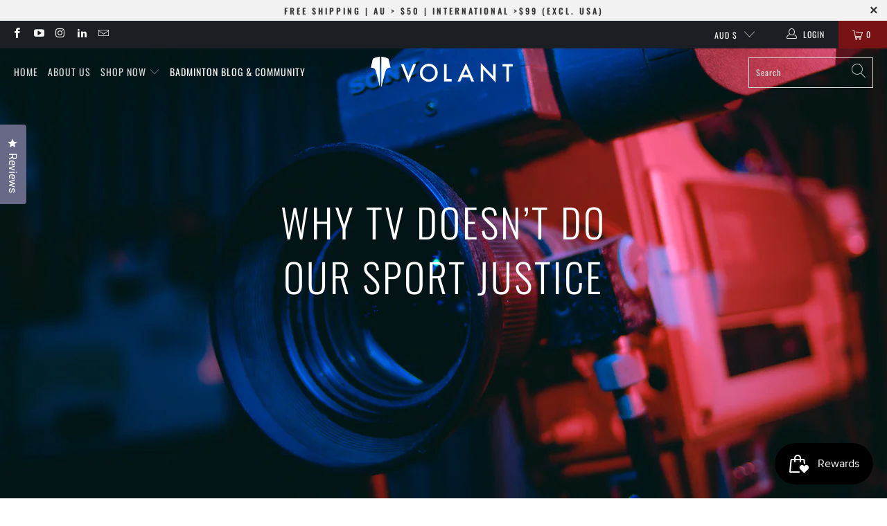

--- FILE ---
content_type: text/html; charset=utf-8
request_url: https://volantbadminton.com/blogs/volant-community/why-tv-doesn-t-do-our-sport-justice
body_size: 50182
content:


 <!DOCTYPE html>
<html lang="en"> <script src="https://www.googleoptimize.com/optimize.js?id=OPT-PF38TD2"></script> <head> <!– Anti-flicker snippet (recommended) –>
<style>.async-hide { opacity: 0 !important}</style>
<script>(function(a,s,y,n,c,h,i,d,e){s.className+=’ ‘+y;h.start=1*new Date;
h.end=i=function(){s.className=s.className.replace(RegExp(‘ ?’+y),”)};
(a[n]=a[n]||[]).hide=h;setTimeout(function(){i();h.end=null},c);h.timeout=c;
})(window,document.documentElement,’async-hide’,’dataLayer’,4000,
{‘GTM_CONTAINER_ID‘:true});</script> <meta charset="utf-8"> <meta http-equiv="cleartype" content="on"> <meta name="robots" content="index,follow"> <!-- Mobile Specific Metas --> <meta name="HandheldFriendly" content="True"> <meta name="MobileOptimized" content="320"> <meta name="viewport" content="width=device-width,initial-scale=1"> <meta name="theme-color" content="#ffffff"> <title>
      Why TV doesn’t do our sport justice - Volant</title> <meta name="description" content="I love badminton. The speed and power of the top players. How quick their reactions are, their skills, gameplay and strategy in high-pressure situations. I love the defensive play where it looks like the point is over but somehow, the shuttle keeps coming back. It’s truly something that’s amazing and has my legs and bo"/> <!-- Preconnect Domains --> <link rel="preconnect" href="https://fonts.shopifycdn.com" /> <link rel="preconnect" href="https://cdn.shopify.com" /> <link rel="preconnect" href="https://v.shopify.com" /> <link rel="preconnect" href="https://cdn.shopifycloud.com" /> <link rel="preconnect" href="https://monorail-edge.shopifysvc.com"> <!-- fallback for browsers that don't support preconnect --> <link rel="dns-prefetch" href="https://fonts.shopifycdn.com" /> <link rel="dns-prefetch" href="https://cdn.shopify.com" /> <link rel="dns-prefetch" href="https://v.shopify.com" /> <link rel="dns-prefetch" href="https://cdn.shopifycloud.com" /> <link rel="dns-prefetch" href="https://monorail-edge.shopifysvc.com"> <!-- Preload Assets --> <link rel="preload" href="//volantbadminton.com/cdn/shop/t/81/assets/fancybox.css?v=19278034316635137701767010824" as="style"> <link rel="preload" href="//volantbadminton.com/cdn/shop/t/81/assets/styles.css?v=152491309562102120921767011725" as="style"> <link rel="preload" href="//volantbadminton.com/cdn/shop/t/81/assets/jquery.min.js?v=81049236547974671631767010824" as="script"> <link rel="preload" href="//volantbadminton.com/cdn/shop/t/81/assets/vendors.js?v=23446498022299068071767010824" as="script"> <link rel="preload" href="//volantbadminton.com/cdn/shop/t/81/assets/sections.js?v=104227871970996937271767010824" as="script"> <link rel="preload" href="//volantbadminton.com/cdn/shop/t/81/assets/utilities.js?v=7262421848513224291767010824" as="script"> <link rel="preload" href="//volantbadminton.com/cdn/shop/t/81/assets/app.js?v=30657990728077994941767010824" as="script"> <!-- Stylesheet for Fancybox library --> <link href="//volantbadminton.com/cdn/shop/t/81/assets/fancybox.css?v=19278034316635137701767010824" rel="stylesheet" type="text/css" media="all" /> <!-- Stylesheets for Turbo --> <link href="//volantbadminton.com/cdn/shop/t/81/assets/styles.css?v=152491309562102120921767011725" rel="stylesheet" type="text/css" media="all" /> <script>
      window.lazySizesConfig = window.lazySizesConfig || {};

      lazySizesConfig.expand = 300;
      lazySizesConfig.loadHidden = false;

      /*! lazysizes - v5.2.2 - bgset plugin */
      !function(e,t){var a=function(){t(e.lazySizes),e.removeEventListener("lazyunveilread",a,!0)};t=t.bind(null,e,e.document),"object"==typeof module&&module.exports?t(require("lazysizes")):"function"==typeof define&&define.amd?define(["lazysizes"],t):e.lazySizes?a():e.addEventListener("lazyunveilread",a,!0)}(window,function(e,z,g){"use strict";var c,y,b,f,i,s,n,v,m;e.addEventListener&&(c=g.cfg,y=/\s+/g,b=/\s*\|\s+|\s+\|\s*/g,f=/^(.+?)(?:\s+\[\s*(.+?)\s*\])(?:\s+\[\s*(.+?)\s*\])?$/,i=/^\s*\(*\s*type\s*:\s*(.+?)\s*\)*\s*$/,s=/\(|\)|'/,n={contain:1,cover:1},v=function(e,t){var a;t&&((a=t.match(i))&&a[1]?e.setAttribute("type",a[1]):e.setAttribute("media",c.customMedia[t]||t))},m=function(e){var t,a,i,r;e.target._lazybgset&&(a=(t=e.target)._lazybgset,(i=t.currentSrc||t.src)&&((r=g.fire(a,"bgsetproxy",{src:i,useSrc:s.test(i)?JSON.stringify(i):i})).defaultPrevented||(a.style.backgroundImage="url("+r.detail.useSrc+")")),t._lazybgsetLoading&&(g.fire(a,"_lazyloaded",{},!1,!0),delete t._lazybgsetLoading))},addEventListener("lazybeforeunveil",function(e){var t,a,i,r,s,n,l,d,o,u;!e.defaultPrevented&&(t=e.target.getAttribute("data-bgset"))&&(o=e.target,(u=z.createElement("img")).alt="",u._lazybgsetLoading=!0,e.detail.firesLoad=!0,a=t,i=o,r=u,s=z.createElement("picture"),n=i.getAttribute(c.sizesAttr),l=i.getAttribute("data-ratio"),d=i.getAttribute("data-optimumx"),i._lazybgset&&i._lazybgset.parentNode==i&&i.removeChild(i._lazybgset),Object.defineProperty(r,"_lazybgset",{value:i,writable:!0}),Object.defineProperty(i,"_lazybgset",{value:s,writable:!0}),a=a.replace(y," ").split(b),s.style.display="none",r.className=c.lazyClass,1!=a.length||n||(n="auto"),a.forEach(function(e){var t,a=z.createElement("source");n&&"auto"!=n&&a.setAttribute("sizes",n),(t=e.match(f))?(a.setAttribute(c.srcsetAttr,t[1]),v(a,t[2]),v(a,t[3])):a.setAttribute(c.srcsetAttr,e),s.appendChild(a)}),n&&(r.setAttribute(c.sizesAttr,n),i.removeAttribute(c.sizesAttr),i.removeAttribute("sizes")),d&&r.setAttribute("data-optimumx",d),l&&r.setAttribute("data-ratio",l),s.appendChild(r),i.appendChild(s),setTimeout(function(){g.loader.unveil(u),g.rAF(function(){g.fire(u,"_lazyloaded",{},!0,!0),u.complete&&m({target:u})})}))}),z.addEventListener("load",m,!0),e.addEventListener("lazybeforesizes",function(e){var t,a,i,r;e.detail.instance==g&&e.target._lazybgset&&e.detail.dataAttr&&(t=e.target._lazybgset,i=t,r=(getComputedStyle(i)||{getPropertyValue:function(){}}).getPropertyValue("background-size"),!n[r]&&n[i.style.backgroundSize]&&(r=i.style.backgroundSize),n[a=r]&&(e.target._lazysizesParentFit=a,g.rAF(function(){e.target.setAttribute("data-parent-fit",a),e.target._lazysizesParentFit&&delete e.target._lazysizesParentFit})))},!0),z.documentElement.addEventListener("lazybeforesizes",function(e){var t,a;!e.defaultPrevented&&e.target._lazybgset&&e.detail.instance==g&&(e.detail.width=(t=e.target._lazybgset,a=g.gW(t,t.parentNode),(!t._lazysizesWidth||a>t._lazysizesWidth)&&(t._lazysizesWidth=a),t._lazysizesWidth))}))});

      /*! lazysizes - v5.2.2 */
      !function(e){var t=function(u,D,f){"use strict";var k,H;if(function(){var e;var t={lazyClass:"lazyload",loadedClass:"lazyloaded",loadingClass:"lazyloading",preloadClass:"lazypreload",errorClass:"lazyerror",autosizesClass:"lazyautosizes",srcAttr:"data-src",srcsetAttr:"data-srcset",sizesAttr:"data-sizes",minSize:40,customMedia:{},init:true,expFactor:1.5,hFac:.8,loadMode:2,loadHidden:true,ricTimeout:0,throttleDelay:125};H=u.lazySizesConfig||u.lazysizesConfig||{};for(e in t){if(!(e in H)){H[e]=t[e]}}}(),!D||!D.getElementsByClassName){return{init:function(){},cfg:H,noSupport:true}}var O=D.documentElement,a=u.HTMLPictureElement,P="addEventListener",$="getAttribute",q=u[P].bind(u),I=u.setTimeout,U=u.requestAnimationFrame||I,l=u.requestIdleCallback,j=/^picture$/i,r=["load","error","lazyincluded","_lazyloaded"],i={},G=Array.prototype.forEach,J=function(e,t){if(!i[t]){i[t]=new RegExp("(\\s|^)"+t+"(\\s|$)")}return i[t].test(e[$]("class")||"")&&i[t]},K=function(e,t){if(!J(e,t)){e.setAttribute("class",(e[$]("class")||"").trim()+" "+t)}},Q=function(e,t){var i;if(i=J(e,t)){e.setAttribute("class",(e[$]("class")||"").replace(i," "))}},V=function(t,i,e){var a=e?P:"removeEventListener";if(e){V(t,i)}r.forEach(function(e){t[a](e,i)})},X=function(e,t,i,a,r){var n=D.createEvent("Event");if(!i){i={}}i.instance=k;n.initEvent(t,!a,!r);n.detail=i;e.dispatchEvent(n);return n},Y=function(e,t){var i;if(!a&&(i=u.picturefill||H.pf)){if(t&&t.src&&!e[$]("srcset")){e.setAttribute("srcset",t.src)}i({reevaluate:true,elements:[e]})}else if(t&&t.src){e.src=t.src}},Z=function(e,t){return(getComputedStyle(e,null)||{})[t]},s=function(e,t,i){i=i||e.offsetWidth;while(i<H.minSize&&t&&!e._lazysizesWidth){i=t.offsetWidth;t=t.parentNode}return i},ee=function(){var i,a;var t=[];var r=[];var n=t;var s=function(){var e=n;n=t.length?r:t;i=true;a=false;while(e.length){e.shift()()}i=false};var e=function(e,t){if(i&&!t){e.apply(this,arguments)}else{n.push(e);if(!a){a=true;(D.hidden?I:U)(s)}}};e._lsFlush=s;return e}(),te=function(i,e){return e?function(){ee(i)}:function(){var e=this;var t=arguments;ee(function(){i.apply(e,t)})}},ie=function(e){var i;var a=0;var r=H.throttleDelay;var n=H.ricTimeout;var t=function(){i=false;a=f.now();e()};var s=l&&n>49?function(){l(t,{timeout:n});if(n!==H.ricTimeout){n=H.ricTimeout}}:te(function(){I(t)},true);return function(e){var t;if(e=e===true){n=33}if(i){return}i=true;t=r-(f.now()-a);if(t<0){t=0}if(e||t<9){s()}else{I(s,t)}}},ae=function(e){var t,i;var a=99;var r=function(){t=null;e()};var n=function(){var e=f.now()-i;if(e<a){I(n,a-e)}else{(l||r)(r)}};return function(){i=f.now();if(!t){t=I(n,a)}}},e=function(){var v,m,c,h,e;var y,z,g,p,C,b,A;var n=/^img$/i;var d=/^iframe$/i;var E="onscroll"in u&&!/(gle|ing)bot/.test(navigator.userAgent);var _=0;var w=0;var N=0;var M=-1;var x=function(e){N--;if(!e||N<0||!e.target){N=0}};var W=function(e){if(A==null){A=Z(D.body,"visibility")=="hidden"}return A||!(Z(e.parentNode,"visibility")=="hidden"&&Z(e,"visibility")=="hidden")};var S=function(e,t){var i;var a=e;var r=W(e);g-=t;b+=t;p-=t;C+=t;while(r&&(a=a.offsetParent)&&a!=D.body&&a!=O){r=(Z(a,"opacity")||1)>0;if(r&&Z(a,"overflow")!="visible"){i=a.getBoundingClientRect();r=C>i.left&&p<i.right&&b>i.top-1&&g<i.bottom+1}}return r};var t=function(){var e,t,i,a,r,n,s,l,o,u,f,c;var d=k.elements;if((h=H.loadMode)&&N<8&&(e=d.length)){t=0;M++;for(;t<e;t++){if(!d[t]||d[t]._lazyRace){continue}if(!E||k.prematureUnveil&&k.prematureUnveil(d[t])){R(d[t]);continue}if(!(l=d[t][$]("data-expand"))||!(n=l*1)){n=w}if(!u){u=!H.expand||H.expand<1?O.clientHeight>500&&O.clientWidth>500?500:370:H.expand;k._defEx=u;f=u*H.expFactor;c=H.hFac;A=null;if(w<f&&N<1&&M>2&&h>2&&!D.hidden){w=f;M=0}else if(h>1&&M>1&&N<6){w=u}else{w=_}}if(o!==n){y=innerWidth+n*c;z=innerHeight+n;s=n*-1;o=n}i=d[t].getBoundingClientRect();if((b=i.bottom)>=s&&(g=i.top)<=z&&(C=i.right)>=s*c&&(p=i.left)<=y&&(b||C||p||g)&&(H.loadHidden||W(d[t]))&&(m&&N<3&&!l&&(h<3||M<4)||S(d[t],n))){R(d[t]);r=true;if(N>9){break}}else if(!r&&m&&!a&&N<4&&M<4&&h>2&&(v[0]||H.preloadAfterLoad)&&(v[0]||!l&&(b||C||p||g||d[t][$](H.sizesAttr)!="auto"))){a=v[0]||d[t]}}if(a&&!r){R(a)}}};var i=ie(t);var B=function(e){var t=e.target;if(t._lazyCache){delete t._lazyCache;return}x(e);K(t,H.loadedClass);Q(t,H.loadingClass);V(t,L);X(t,"lazyloaded")};var a=te(B);var L=function(e){a({target:e.target})};var T=function(t,i){try{t.contentWindow.location.replace(i)}catch(e){t.src=i}};var F=function(e){var t;var i=e[$](H.srcsetAttr);if(t=H.customMedia[e[$]("data-media")||e[$]("media")]){e.setAttribute("media",t)}if(i){e.setAttribute("srcset",i)}};var s=te(function(t,e,i,a,r){var n,s,l,o,u,f;if(!(u=X(t,"lazybeforeunveil",e)).defaultPrevented){if(a){if(i){K(t,H.autosizesClass)}else{t.setAttribute("sizes",a)}}s=t[$](H.srcsetAttr);n=t[$](H.srcAttr);if(r){l=t.parentNode;o=l&&j.test(l.nodeName||"")}f=e.firesLoad||"src"in t&&(s||n||o);u={target:t};K(t,H.loadingClass);if(f){clearTimeout(c);c=I(x,2500);V(t,L,true)}if(o){G.call(l.getElementsByTagName("source"),F)}if(s){t.setAttribute("srcset",s)}else if(n&&!o){if(d.test(t.nodeName)){T(t,n)}else{t.src=n}}if(r&&(s||o)){Y(t,{src:n})}}if(t._lazyRace){delete t._lazyRace}Q(t,H.lazyClass);ee(function(){var e=t.complete&&t.naturalWidth>1;if(!f||e){if(e){K(t,"ls-is-cached")}B(u);t._lazyCache=true;I(function(){if("_lazyCache"in t){delete t._lazyCache}},9)}if(t.loading=="lazy"){N--}},true)});var R=function(e){if(e._lazyRace){return}var t;var i=n.test(e.nodeName);var a=i&&(e[$](H.sizesAttr)||e[$]("sizes"));var r=a=="auto";if((r||!m)&&i&&(e[$]("src")||e.srcset)&&!e.complete&&!J(e,H.errorClass)&&J(e,H.lazyClass)){return}t=X(e,"lazyunveilread").detail;if(r){re.updateElem(e,true,e.offsetWidth)}e._lazyRace=true;N++;s(e,t,r,a,i)};var r=ae(function(){H.loadMode=3;i()});var l=function(){if(H.loadMode==3){H.loadMode=2}r()};var o=function(){if(m){return}if(f.now()-e<999){I(o,999);return}m=true;H.loadMode=3;i();q("scroll",l,true)};return{_:function(){e=f.now();k.elements=D.getElementsByClassName(H.lazyClass);v=D.getElementsByClassName(H.lazyClass+" "+H.preloadClass);q("scroll",i,true);q("resize",i,true);q("pageshow",function(e){if(e.persisted){var t=D.querySelectorAll("."+H.loadingClass);if(t.length&&t.forEach){U(function(){t.forEach(function(e){if(e.complete){R(e)}})})}}});if(u.MutationObserver){new MutationObserver(i).observe(O,{childList:true,subtree:true,attributes:true})}else{O[P]("DOMNodeInserted",i,true);O[P]("DOMAttrModified",i,true);setInterval(i,999)}q("hashchange",i,true);["focus","mouseover","click","load","transitionend","animationend"].forEach(function(e){D[P](e,i,true)});if(/d$|^c/.test(D.readyState)){o()}else{q("load",o);D[P]("DOMContentLoaded",i);I(o,2e4)}if(k.elements.length){t();ee._lsFlush()}else{i()}},checkElems:i,unveil:R,_aLSL:l}}(),re=function(){var i;var n=te(function(e,t,i,a){var r,n,s;e._lazysizesWidth=a;a+="px";e.setAttribute("sizes",a);if(j.test(t.nodeName||"")){r=t.getElementsByTagName("source");for(n=0,s=r.length;n<s;n++){r[n].setAttribute("sizes",a)}}if(!i.detail.dataAttr){Y(e,i.detail)}});var a=function(e,t,i){var a;var r=e.parentNode;if(r){i=s(e,r,i);a=X(e,"lazybeforesizes",{width:i,dataAttr:!!t});if(!a.defaultPrevented){i=a.detail.width;if(i&&i!==e._lazysizesWidth){n(e,r,a,i)}}}};var e=function(){var e;var t=i.length;if(t){e=0;for(;e<t;e++){a(i[e])}}};var t=ae(e);return{_:function(){i=D.getElementsByClassName(H.autosizesClass);q("resize",t)},checkElems:t,updateElem:a}}(),t=function(){if(!t.i&&D.getElementsByClassName){t.i=true;re._();e._()}};return I(function(){H.init&&t()}),k={cfg:H,autoSizer:re,loader:e,init:t,uP:Y,aC:K,rC:Q,hC:J,fire:X,gW:s,rAF:ee}}(e,e.document,Date);e.lazySizes=t,"object"==typeof module&&module.exports&&(module.exports=t)}("undefined"!=typeof window?window:{});</script> <!-- Icons --> <link rel="shortcut icon" type="image/x-icon" href="//volantbadminton.com/cdn/shop/files/Volant-Favicon_180x180.png?v=1613700676"> <link rel="apple-touch-icon" href="//volantbadminton.com/cdn/shop/files/Volant-Favicon_180x180.png?v=1613700676"/> <link rel="apple-touch-icon" sizes="57x57" href="//volantbadminton.com/cdn/shop/files/Volant-Favicon_57x57.png?v=1613700676"/> <link rel="apple-touch-icon" sizes="60x60" href="//volantbadminton.com/cdn/shop/files/Volant-Favicon_60x60.png?v=1613700676"/> <link rel="apple-touch-icon" sizes="72x72" href="//volantbadminton.com/cdn/shop/files/Volant-Favicon_72x72.png?v=1613700676"/> <link rel="apple-touch-icon" sizes="76x76" href="//volantbadminton.com/cdn/shop/files/Volant-Favicon_76x76.png?v=1613700676"/> <link rel="apple-touch-icon" sizes="114x114" href="//volantbadminton.com/cdn/shop/files/Volant-Favicon_114x114.png?v=1613700676"/> <link rel="apple-touch-icon" sizes="180x180" href="//volantbadminton.com/cdn/shop/files/Volant-Favicon_180x180.png?v=1613700676"/> <link rel="apple-touch-icon" sizes="228x228" href="//volantbadminton.com/cdn/shop/files/Volant-Favicon_228x228.png?v=1613700676"/> <link rel="canonical" href="https://volantbadminton.com/blogs/volant-community/why-tv-doesn-t-do-our-sport-justice"/> <script src="//volantbadminton.com/cdn/shop/t/81/assets/jquery.min.js?v=81049236547974671631767010824" defer></script> <script type="text/javascript" src="/services/javascripts/currencies.js" data-no-instant></script> <script src="//volantbadminton.com/cdn/shop/t/81/assets/currencies.js?v=123947745901353827081767010824" defer></script> <script>
      window.Theme = window.Theme || {};
      window.Theme.version = '6.3.0';
      window.Theme.name = 'Turbo';</script>
    


    
<template id="price-ui"><span class="price " data-price></span><span class="compare-at-price" data-compare-at-price></span><span class="unit-pricing" data-unit-pricing></span></template> <template id="price-ui-badge"><div class="price-ui-badge__sticker"> <span class="price-ui-badge__sticker-text" data-badge></span></div></template> <template id="price-ui__price"><span class="money" data-price></span></template> <template id="price-ui__price-range"><span class="price-min" data-price-min><span class="money" data-price></span></span> - <span class="price-max" data-price-max><span class="money" data-price></span></span></template> <template id="price-ui__unit-pricing"><span class="unit-quantity" data-unit-quantity></span> | <span class="unit-price" data-unit-price><span class="money" data-price></span></span> / <span class="unit-measurement" data-unit-measurement></span></template> <template id="price-ui-badge__percent-savings-range">Save up to <span data-price-percent></span>%</template> <template id="price-ui-badge__percent-savings">Save <span data-price-percent></span>%</template> <template id="price-ui-badge__price-savings-range">Save up to <span class="money" data-price></span></template> <template id="price-ui-badge__price-savings">Save <span class="money" data-price></span></template> <template id="price-ui-badge__on-sale">Sale</template> <template id="price-ui-badge__sold-out">Sold out</template> <template id="price-ui-badge__in-stock">In stock</template> <script>
      
window.Shopify = window.Shopify || {};window.Shopify.theme_settings = {};
window.Currency = window.Currency || {};window.Shopify.routes = {};window.Shopify.theme_settings.display_tos_checkbox = false;window.Shopify.theme_settings.go_to_checkout = true;window.Shopify.theme_settings.cart_action = "redirect_cart";window.Shopify.theme_settings.cart_shipping_calculator = true;window.Shopify.theme_settings.collection_swatches = false;window.Shopify.theme_settings.collection_secondary_image = true;


window.Currency.show_multiple_currencies = false;
window.Currency.shop_currency = "AUD";
window.Currency.default_currency = "AUD";
window.Currency.display_format = "money_with_currency_format";
window.Currency.money_format = "${{amount}}AUD";
window.Currency.money_format_no_currency = "${{amount}}";
window.Currency.money_format_currency = "${{amount}}AUD";
window.Currency.native_multi_currency = true;
window.Currency.iso_code = "AUD";
window.Currency.symbol = "$";window.Shopify.theme_settings.display_inventory_left = false;window.Shopify.theme_settings.inventory_threshold = 10;window.Shopify.theme_settings.limit_quantity = true;window.Shopify.theme_settings.menu_position = "inline";window.Shopify.theme_settings.newsletter_popup = true;window.Shopify.theme_settings.newsletter_popup_days = "7";window.Shopify.theme_settings.newsletter_popup_mobile = true;window.Shopify.theme_settings.newsletter_popup_seconds = 14;window.Shopify.theme_settings.pagination_type = "load_more";window.Shopify.theme_settings.search_pagination_type = "basic_pagination";window.Shopify.theme_settings.enable_shopify_review_comments = false;window.Shopify.theme_settings.enable_shopify_collection_badges = false;window.Shopify.theme_settings.quick_shop_thumbnail_position = "bottom-thumbnails";window.Shopify.theme_settings.product_form_style = "swatches";window.Shopify.theme_settings.sale_banner_enabled = false;window.Shopify.theme_settings.display_savings = true;window.Shopify.theme_settings.display_sold_out_price = false;window.Shopify.theme_settings.sold_out_text = "Sold Out";window.Shopify.theme_settings.free_text = "Free";window.Shopify.theme_settings.video_looping = false;window.Shopify.theme_settings.quick_shop_style = "popup";window.Shopify.theme_settings.hover_enabled = true;window.Shopify.routes.cart_url = "/cart";window.Shopify.routes.root_url = "/";window.Shopify.routes.search_url = "/search";window.Shopify.theme_settings.image_loading_style = "blur-up";window.Shopify.theme_settings.search_option = "products";window.Shopify.theme_settings.search_items_to_display = 5;window.Shopify.theme_settings.enable_autocomplete = true;window.Shopify.theme_settings.page_dots_enabled = false;window.Shopify.theme_settings.slideshow_arrow_size = "light";window.Shopify.theme_settings.quick_shop_enabled = true;window.Shopify.translation =window.Shopify.translation || {};window.Shopify.translation.agree_to_terms_warning = "You must agree with the terms and conditions to checkout.";window.Shopify.translation.one_item_left = "item left";window.Shopify.translation.items_left_text = "items left";window.Shopify.translation.cart_savings_text = "Total Savings";window.Shopify.translation.cart_discount_text = "Discount";window.Shopify.translation.cart_subtotal_text = "Subtotal";window.Shopify.translation.cart_remove_text = "Remove";window.Shopify.translation.cart_free_text = "Free";window.Shopify.translation.newsletter_success_text = "Thank you for joining our mailing list!";window.Shopify.translation.notify_email = "Enter your email address...";window.Shopify.translation.notify_email_value = "Translation missing: en.contact.fields.email";window.Shopify.translation.notify_email_send = "Send";window.Shopify.translation.notify_message_first = "Please notify me when ";window.Shopify.translation.notify_message_last = " becomes available - ";window.Shopify.translation.notify_success_text = "Thanks! We will notify you when this product becomes available!";window.Shopify.translation.add_to_cart = "Add to Cart";window.Shopify.translation.coming_soon_text = "Coming Soon";window.Shopify.translation.sold_out_text = "Sold Out";window.Shopify.translation.sale_text = "Sale";window.Shopify.translation.savings_text = "You Save";window.Shopify.translation.from_text = "from";window.Shopify.translation.new_text = "New";window.Shopify.translation.pre_order_text = "Pre-Order";window.Shopify.translation.unavailable_text = "Unavailable";window.Shopify.translation.all_results = "View all results";window.Shopify.translation.no_results = "Sorry, no results!";window.Shopify.media_queries =window.Shopify.media_queries || {};window.Shopify.media_queries.small = window.matchMedia( "(max-width: 480px)" );window.Shopify.media_queries.medium = window.matchMedia( "(max-width: 798px)" );window.Shopify.media_queries.large = window.matchMedia( "(min-width: 799px)" );window.Shopify.media_queries.larger = window.matchMedia( "(min-width: 960px)" );window.Shopify.media_queries.xlarge = window.matchMedia( "(min-width: 1200px)" );window.Shopify.media_queries.ie10 = window.matchMedia( "all and (-ms-high-contrast: none), (-ms-high-contrast: active)" );window.Shopify.media_queries.tablet = window.matchMedia( "only screen and (min-width: 799px) and (max-width: 1024px)" );</script> <script src="//volantbadminton.com/cdn/shop/t/81/assets/vendors.js?v=23446498022299068071767010824" defer></script> <script src="//volantbadminton.com/cdn/shop/t/81/assets/sections.js?v=104227871970996937271767010824" defer></script> <script src="//volantbadminton.com/cdn/shop/t/81/assets/utilities.js?v=7262421848513224291767010824" defer></script> <script src="//volantbadminton.com/cdn/shop/t/81/assets/app.js?v=30657990728077994941767010824" defer></script> <script src="//volantbadminton.com/cdn/shop/t/81/assets/instantclick.min.js?v=20092422000980684151767010824" data-no-instant defer></script> <script data-no-instant>
        window.addEventListener('DOMContentLoaded', function() {

          function inIframe() {
            try {
              return window.self !== window.top;
            } catch (e) {
              return true;
            }
          }

          if (!inIframe()){
            InstantClick.on('change', function() {

              $('head script[src*="shopify"]').each(function() {
                var script = document.createElement('script');
                script.type = 'text/javascript';
                script.src = $(this).attr('src');

                $('body').append(script);
              });

              $('body').removeClass('fancybox-active');
              $.fancybox.destroy();

              InstantClick.init();

            });
          }
        });</script> <script></script> <script>window.performance && window.performance.mark && window.performance.mark('shopify.content_for_header.start');</script><meta name="google-site-verification" content="30DXmNPS4JpW0ZRSVDvBWtQozMN70Ev6g2yRgei8uxA">
<meta name="google-site-verification" content="ICLH1GvBvT5e5pAercd7dKYuT-W2ip8gLEu7P8a1L6o">
<meta name="facebook-domain-verification" content="rb482xsoq0tkw5n3iuhdqtr9oca15z">
<meta id="shopify-digital-wallet" name="shopify-digital-wallet" content="/21243047/digital_wallets/dialog">
<meta name="shopify-checkout-api-token" content="377ef68ac6998c74c0565fc9093377b4">
<meta id="in-context-paypal-metadata" data-shop-id="21243047" data-venmo-supported="false" data-environment="production" data-locale="en_US" data-paypal-v4="true" data-currency="AUD">
<link rel="alternate" type="application/atom+xml" title="Feed" href="/blogs/volant-community.atom" />
<script async="async" src="/checkouts/internal/preloads.js?locale=en-AU"></script>
<link rel="preconnect" href="https://shop.app" crossorigin="anonymous">
<script async="async" src="https://shop.app/checkouts/internal/preloads.js?locale=en-AU&shop_id=21243047" crossorigin="anonymous"></script>
<script id="apple-pay-shop-capabilities" type="application/json">{"shopId":21243047,"countryCode":"AU","currencyCode":"AUD","merchantCapabilities":["supports3DS"],"merchantId":"gid:\/\/shopify\/Shop\/21243047","merchantName":"Volant","requiredBillingContactFields":["postalAddress","email","phone"],"requiredShippingContactFields":["postalAddress","email","phone"],"shippingType":"shipping","supportedNetworks":["visa","masterCard","amex","jcb"],"total":{"type":"pending","label":"Volant","amount":"1.00"},"shopifyPaymentsEnabled":true,"supportsSubscriptions":true}</script>
<script id="shopify-features" type="application/json">{"accessToken":"377ef68ac6998c74c0565fc9093377b4","betas":["rich-media-storefront-analytics"],"domain":"volantbadminton.com","predictiveSearch":true,"shopId":21243047,"locale":"en"}</script>
<script>var Shopify = Shopify || {};
Shopify.shop = "elevate-a.myshopify.com";
Shopify.locale = "en";
Shopify.currency = {"active":"AUD","rate":"1.0"};
Shopify.country = "AU";
Shopify.theme = {"name":"29 December 2025_New Release - Strings","id":190514790481,"schema_name":"Turbo","schema_version":"6.3.0","theme_store_id":null,"role":"main"};
Shopify.theme.handle = "null";
Shopify.theme.style = {"id":null,"handle":null};
Shopify.cdnHost = "volantbadminton.com/cdn";
Shopify.routes = Shopify.routes || {};
Shopify.routes.root = "/";</script>
<script type="module">!function(o){(o.Shopify=o.Shopify||{}).modules=!0}(window);</script>
<script>!function(o){function n(){var o=[];function n(){o.push(Array.prototype.slice.apply(arguments))}return n.q=o,n}var t=o.Shopify=o.Shopify||{};t.loadFeatures=n(),t.autoloadFeatures=n()}(window);</script>
<script>
  window.ShopifyPay = window.ShopifyPay || {};
  window.ShopifyPay.apiHost = "shop.app\/pay";
  window.ShopifyPay.redirectState = null;
</script>
<script id="shop-js-analytics" type="application/json">{"pageType":"article"}</script>
<script defer="defer" async type="module" src="//volantbadminton.com/cdn/shopifycloud/shop-js/modules/v2/client.init-shop-cart-sync_C5BV16lS.en.esm.js"></script>
<script defer="defer" async type="module" src="//volantbadminton.com/cdn/shopifycloud/shop-js/modules/v2/chunk.common_CygWptCX.esm.js"></script>
<script type="module">
  await import("//volantbadminton.com/cdn/shopifycloud/shop-js/modules/v2/client.init-shop-cart-sync_C5BV16lS.en.esm.js");
await import("//volantbadminton.com/cdn/shopifycloud/shop-js/modules/v2/chunk.common_CygWptCX.esm.js");

  window.Shopify.SignInWithShop?.initShopCartSync?.({"fedCMEnabled":true,"windoidEnabled":true});

</script>
<script>
  window.Shopify = window.Shopify || {};
  if (!window.Shopify.featureAssets) window.Shopify.featureAssets = {};
  window.Shopify.featureAssets['shop-js'] = {"shop-cart-sync":["modules/v2/client.shop-cart-sync_ZFArdW7E.en.esm.js","modules/v2/chunk.common_CygWptCX.esm.js"],"init-fed-cm":["modules/v2/client.init-fed-cm_CmiC4vf6.en.esm.js","modules/v2/chunk.common_CygWptCX.esm.js"],"shop-button":["modules/v2/client.shop-button_tlx5R9nI.en.esm.js","modules/v2/chunk.common_CygWptCX.esm.js"],"shop-cash-offers":["modules/v2/client.shop-cash-offers_DOA2yAJr.en.esm.js","modules/v2/chunk.common_CygWptCX.esm.js","modules/v2/chunk.modal_D71HUcav.esm.js"],"init-windoid":["modules/v2/client.init-windoid_sURxWdc1.en.esm.js","modules/v2/chunk.common_CygWptCX.esm.js"],"shop-toast-manager":["modules/v2/client.shop-toast-manager_ClPi3nE9.en.esm.js","modules/v2/chunk.common_CygWptCX.esm.js"],"init-shop-email-lookup-coordinator":["modules/v2/client.init-shop-email-lookup-coordinator_B8hsDcYM.en.esm.js","modules/v2/chunk.common_CygWptCX.esm.js"],"init-shop-cart-sync":["modules/v2/client.init-shop-cart-sync_C5BV16lS.en.esm.js","modules/v2/chunk.common_CygWptCX.esm.js"],"avatar":["modules/v2/client.avatar_BTnouDA3.en.esm.js"],"pay-button":["modules/v2/client.pay-button_FdsNuTd3.en.esm.js","modules/v2/chunk.common_CygWptCX.esm.js"],"init-customer-accounts":["modules/v2/client.init-customer-accounts_DxDtT_ad.en.esm.js","modules/v2/client.shop-login-button_C5VAVYt1.en.esm.js","modules/v2/chunk.common_CygWptCX.esm.js","modules/v2/chunk.modal_D71HUcav.esm.js"],"init-shop-for-new-customer-accounts":["modules/v2/client.init-shop-for-new-customer-accounts_ChsxoAhi.en.esm.js","modules/v2/client.shop-login-button_C5VAVYt1.en.esm.js","modules/v2/chunk.common_CygWptCX.esm.js","modules/v2/chunk.modal_D71HUcav.esm.js"],"shop-login-button":["modules/v2/client.shop-login-button_C5VAVYt1.en.esm.js","modules/v2/chunk.common_CygWptCX.esm.js","modules/v2/chunk.modal_D71HUcav.esm.js"],"init-customer-accounts-sign-up":["modules/v2/client.init-customer-accounts-sign-up_CPSyQ0Tj.en.esm.js","modules/v2/client.shop-login-button_C5VAVYt1.en.esm.js","modules/v2/chunk.common_CygWptCX.esm.js","modules/v2/chunk.modal_D71HUcav.esm.js"],"shop-follow-button":["modules/v2/client.shop-follow-button_Cva4Ekp9.en.esm.js","modules/v2/chunk.common_CygWptCX.esm.js","modules/v2/chunk.modal_D71HUcav.esm.js"],"checkout-modal":["modules/v2/client.checkout-modal_BPM8l0SH.en.esm.js","modules/v2/chunk.common_CygWptCX.esm.js","modules/v2/chunk.modal_D71HUcav.esm.js"],"lead-capture":["modules/v2/client.lead-capture_Bi8yE_yS.en.esm.js","modules/v2/chunk.common_CygWptCX.esm.js","modules/v2/chunk.modal_D71HUcav.esm.js"],"shop-login":["modules/v2/client.shop-login_D6lNrXab.en.esm.js","modules/v2/chunk.common_CygWptCX.esm.js","modules/v2/chunk.modal_D71HUcav.esm.js"],"payment-terms":["modules/v2/client.payment-terms_CZxnsJam.en.esm.js","modules/v2/chunk.common_CygWptCX.esm.js","modules/v2/chunk.modal_D71HUcav.esm.js"]};
</script>
<script>(function() {
  var isLoaded = false;
  function asyncLoad() {
    if (isLoaded) return;
    isLoaded = true;
    var urls = ["https:\/\/cdn-bundler.nice-team.net\/app\/js\/bundler.js?shop=elevate-a.myshopify.com","\/\/cdn.shopify.com\/proxy\/4273a881007cd930b64bf3cfe26383cc1582f5e07ec1f65927033f97fc68da62\/static.cdn.printful.com\/static\/js\/external\/shopify-product-customizer.js?v=0.28\u0026shop=elevate-a.myshopify.com\u0026sp-cache-control=cHVibGljLCBtYXgtYWdlPTkwMA","https:\/\/cdn-app.cart-bot.net\/public\/js\/append.js?shop=elevate-a.myshopify.com","https:\/\/cdn-app.sealsubscriptions.com\/shopify\/public\/js\/sealsubscriptions.js?shop=elevate-a.myshopify.com","https:\/\/ecommerce-editor-connector.live.gelato.tech\/ecommerce-editor\/v1\/shopify.esm.js?c=57dac6cd-7509-4b26-92d6-63b2414a7f9b\u0026s=2b57af69-9974-4f0e-a2f7-5432ad456b1a\u0026shop=elevate-a.myshopify.com","https:\/\/admin.revenuehunt.com\/embed.js?shop=elevate-a.myshopify.com"];
    for (var i = 0; i <urls.length; i++) {
      var s = document.createElement('script');
      s.type = 'text/javascript';
      s.async = true;
      s.src = urls[i];
      var x = document.getElementsByTagName('script')[0];
      x.parentNode.insertBefore(s, x);
    }
  };
  if(window.attachEvent) {
    window.attachEvent('onload', asyncLoad);
  } else {
    window.addEventListener('load', asyncLoad, false);
  }
})();</script>
<script id="__st">var __st={"a":21243047,"offset":39600,"reqid":"84646485-cce7-4949-8fad-6c1bd8d09e5d-1768639378","pageurl":"volantbadminton.com\/blogs\/volant-community\/why-tv-doesn-t-do-our-sport-justice","s":"articles-30184112209","u":"43ae71713f3b","p":"article","rtyp":"article","rid":30184112209};</script>
<script>window.ShopifyPaypalV4VisibilityTracking = true;</script>
<script id="captcha-bootstrap">!function(){'use strict';const t='contact',e='account',n='new_comment',o=[[t,t],['blogs',n],['comments',n],[t,'customer']],c=[[e,'customer_login'],[e,'guest_login'],[e,'recover_customer_password'],[e,'create_customer']],r=t=>t.map((([t,e])=>`form[action*='/${t}']:not([data-nocaptcha='true']) input[name='form_type'][value='${e}']`)).join(','),a=t=>()=>t?[...document.querySelectorAll(t)].map((t=>t.form)):[];function s(){const t=[...o],e=r(t);return a(e)}const i='password',u='form_key',d=['recaptcha-v3-token','g-recaptcha-response','h-captcha-response',i],f=()=>{try{return window.sessionStorage}catch{return}},m='__shopify_v',_=t=>t.elements[u];function p(t,e,n=!1){try{const o=window.sessionStorage,c=JSON.parse(o.getItem(e)),{data:r}=function(t){const{data:e,action:n}=t;return t[m]||n?{data:e,action:n}:{data:t,action:n}}(c);for(const[e,n]of Object.entries(r))t.elements[e]&&(t.elements[e].value=n);n&&o.removeItem(e)}catch(o){console.error('form repopulation failed',{error:o})}}const l='form_type',E='cptcha';function T(t){t.dataset[E]=!0}const w=window,h=w.document,L='Shopify',v='ce_forms',y='captcha';let A=!1;((t,e)=>{const n=(g='f06e6c50-85a8-45c8-87d0-21a2b65856fe',I='https://cdn.shopify.com/shopifycloud/storefront-forms-hcaptcha/ce_storefront_forms_captcha_hcaptcha.v1.5.2.iife.js',D={infoText:'Protected by hCaptcha',privacyText:'Privacy',termsText:'Terms'},(t,e,n)=>{const o=w[L][v],c=o.bindForm;if(c)return c(t,g,e,D).then(n);var r;o.q.push([[t,g,e,D],n]),r=I,A||(h.body.append(Object.assign(h.createElement('script'),{id:'captcha-provider',async:!0,src:r})),A=!0)});var g,I,D;w[L]=w[L]||{},w[L][v]=w[L][v]||{},w[L][v].q=[],w[L][y]=w[L][y]||{},w[L][y].protect=function(t,e){n(t,void 0,e),T(t)},Object.freeze(w[L][y]),function(t,e,n,w,h,L){const[v,y,A,g]=function(t,e,n){const i=e?o:[],u=t?c:[],d=[...i,...u],f=r(d),m=r(i),_=r(d.filter((([t,e])=>n.includes(e))));return[a(f),a(m),a(_),s()]}(w,h,L),I=t=>{const e=t.target;return e instanceof HTMLFormElement?e:e&&e.form},D=t=>v().includes(t);t.addEventListener('submit',(t=>{const e=I(t);if(!e)return;const n=D(e)&&!e.dataset.hcaptchaBound&&!e.dataset.recaptchaBound,o=_(e),c=g().includes(e)&&(!o||!o.value);(n||c)&&t.preventDefault(),c&&!n&&(function(t){try{if(!f())return;!function(t){const e=f();if(!e)return;const n=_(t);if(!n)return;const o=n.value;o&&e.removeItem(o)}(t);const e=Array.from(Array(32),(()=>Math.random().toString(36)[2])).join('');!function(t,e){_(t)||t.append(Object.assign(document.createElement('input'),{type:'hidden',name:u})),t.elements[u].value=e}(t,e),function(t,e){const n=f();if(!n)return;const o=[...t.querySelectorAll(`input[type='${i}']`)].map((({name:t})=>t)),c=[...d,...o],r={};for(const[a,s]of new FormData(t).entries())c.includes(a)||(r[a]=s);n.setItem(e,JSON.stringify({[m]:1,action:t.action,data:r}))}(t,e)}catch(e){console.error('failed to persist form',e)}}(e),e.submit())}));const S=(t,e)=>{t&&!t.dataset[E]&&(n(t,e.some((e=>e===t))),T(t))};for(const o of['focusin','change'])t.addEventListener(o,(t=>{const e=I(t);D(e)&&S(e,y())}));const B=e.get('form_key'),M=e.get(l),P=B&&M;t.addEventListener('DOMContentLoaded',(()=>{const t=y();if(P)for(const e of t)e.elements[l].value===M&&p(e,B);[...new Set([...A(),...v().filter((t=>'true'===t.dataset.shopifyCaptcha))])].forEach((e=>S(e,t)))}))}(h,new URLSearchParams(w.location.search),n,t,e,['guest_login'])})(!0,!0)}();</script>
<script integrity="sha256-4kQ18oKyAcykRKYeNunJcIwy7WH5gtpwJnB7kiuLZ1E=" data-source-attribution="shopify.loadfeatures" defer="defer" src="//volantbadminton.com/cdn/shopifycloud/storefront/assets/storefront/load_feature-a0a9edcb.js" crossorigin="anonymous"></script>
<script crossorigin="anonymous" defer="defer" src="//volantbadminton.com/cdn/shopifycloud/storefront/assets/shopify_pay/storefront-65b4c6d7.js?v=20250812"></script>
<script data-source-attribution="shopify.dynamic_checkout.dynamic.init">var Shopify=Shopify||{};Shopify.PaymentButton=Shopify.PaymentButton||{isStorefrontPortableWallets:!0,init:function(){window.Shopify.PaymentButton.init=function(){};var t=document.createElement("script");t.src="https://volantbadminton.com/cdn/shopifycloud/portable-wallets/latest/portable-wallets.en.js",t.type="module",document.head.appendChild(t)}};
</script>
<script data-source-attribution="shopify.dynamic_checkout.buyer_consent">
  function portableWalletsHideBuyerConsent(e){var t=document.getElementById("shopify-buyer-consent"),n=document.getElementById("shopify-subscription-policy-button");t&&n&&(t.classList.add("hidden"),t.setAttribute("aria-hidden","true"),n.removeEventListener("click",e))}function portableWalletsShowBuyerConsent(e){var t=document.getElementById("shopify-buyer-consent"),n=document.getElementById("shopify-subscription-policy-button");t&&n&&(t.classList.remove("hidden"),t.removeAttribute("aria-hidden"),n.addEventListener("click",e))}window.Shopify?.PaymentButton&&(window.Shopify.PaymentButton.hideBuyerConsent=portableWalletsHideBuyerConsent,window.Shopify.PaymentButton.showBuyerConsent=portableWalletsShowBuyerConsent);
</script>
<script data-source-attribution="shopify.dynamic_checkout.cart.bootstrap">document.addEventListener("DOMContentLoaded",(function(){function t(){return document.querySelector("shopify-accelerated-checkout-cart, shopify-accelerated-checkout")}if(t())Shopify.PaymentButton.init();else{new MutationObserver((function(e,n){t()&&(Shopify.PaymentButton.init(),n.disconnect())})).observe(document.body,{childList:!0,subtree:!0})}}));
</script>
<script id='scb4127' type='text/javascript' async='' src='https://volantbadminton.com/cdn/shopifycloud/privacy-banner/storefront-banner.js'></script><link id="shopify-accelerated-checkout-styles" rel="stylesheet" media="screen" href="https://volantbadminton.com/cdn/shopifycloud/portable-wallets/latest/accelerated-checkout-backwards-compat.css" crossorigin="anonymous">
<style id="shopify-accelerated-checkout-cart">
        #shopify-buyer-consent {
  margin-top: 1em;
  display: inline-block;
  width: 100%;
}

#shopify-buyer-consent.hidden {
  display: none;
}

#shopify-subscription-policy-button {
  background: none;
  border: none;
  padding: 0;
  text-decoration: underline;
  font-size: inherit;
  cursor: pointer;
}

#shopify-subscription-policy-button::before {
  box-shadow: none;
}

      </style>

<script>window.performance && window.performance.mark && window.performance.mark('shopify.content_for_header.end');</script>

    

<meta name="author" content="Volant">
<meta property="og:url" content="https://volantbadminton.com/blogs/volant-community/why-tv-doesn-t-do-our-sport-justice">
<meta property="og:site_name" content="Volant"> <meta property="og:type" content="article"> <meta property="og:title" content="Why TV doesn’t do our sport justice"> <meta property="og:image" content="https://volantbadminton.com/cdn/shop/articles/TV_Television_Camera_Volant_Wear_Badminton_Activewear_Cool_Fashion_Kento_Momota_Japan_Badminton_Player_Best_World_Champion_Performance_Active_Wear_Lin_Dan_Lee_Chong_Wei_Srikanth_Kidam_600x.jpg?v=1559808637"> <meta property="og:image:secure_url" content="https://volantbadminton.com/cdn/shop/articles/TV_Television_Camera_Volant_Wear_Badminton_Activewear_Cool_Fashion_Kento_Momota_Japan_Badminton_Player_Best_World_Champion_Performance_Active_Wear_Lin_Dan_Lee_Chong_Wei_Srikanth_Kidam_600x.jpg?v=1559808637"> <meta property="og:image:width" content="1280"> <meta property="og:image:height" content="720"> <meta property="og:image:alt" content="TV Television Camera Volant Wear Badminton Activewear Cool Fashion Kento Momota Japan Badminton Player Best World Champion Performance Active Wear Lin Dan Lee Chong Wei Srikanth Kidambi Viktor Axelsen Clothing BWF Singles Champion"> <meta property="og:description" content="I love badminton. The speed and power of the top players. How quick their reactions are, their skills, gameplay and strategy in high-pressure situations. I love the defensive play where it looks like the point is over but somehow, the shuttle keeps coming back. It’s truly something that’s amazing and has my legs and bo">




<meta name="twitter:card" content="summary"> <meta name="twitter:title" content="Why TV doesn’t do our sport justice"> <meta name="twitter:description" content="I love badminton.
The speed and power of the top players. How quick their reactions are, their skills, gameplay and strategy in high-pressure situations. I love the defensive play where it looks like the point is over but somehow, the shuttle keeps coming back. It’s truly something that’s amazing and has my legs and body twitching when I’m watching! And I know for sure that many others feel the same way."> <meta property="twitter:image" content="http://volantbadminton.com/cdn/shop/articles/TV_Television_Camera_Volant_Wear_Badminton_Activewear_Cool_Fashion_Kento_Momota_Japan_Badminton_Player_Best_World_Champion_Performance_Active_Wear_Lin_Dan_Lee_Chong_Wei_Srikanth_Kidam_600x.jpg?v=1559808637"> <meta name="twitter:image:alt" content="TV Television Camera Volant Wear Badminton Activewear Cool Fashion Kento Momota Japan Badminton Player Best World Champion Performance Active Wear Lin Dan Lee Chong Wei Srikanth Kidambi Viktor Axelsen Clothing BWF Singles Champion"> <!-- Hotjar Tracking Code for www.volantbadminton.com -->
<script>
    (function(h,o,t,j,a,r){
        h.hj=h.hj||function(){(h.hj.q=h.hj.q||[]).push(arguments)};
        h._hjSettings={hjid:2447206,hjsv:6};
        a=o.getElementsByTagName('head')[0];
        r=o.createElement('script');r.async=1;
        r.src=t+h._hjSettings.hjid+j+h._hjSettings.hjsv;
        a.appendChild(r);
    })(window,document,'https://static.hotjar.com/c/hotjar-','.js?sv=');
</script>
    
  
<style>
    .iti {
        position: relative;
        display: inline-block;
    }
    .iti * {
        box-sizing: border-box;
        -moz-box-sizing: border-box;
    }
    .iti__hide {
        display: none;
    }
    .iti__v-hide {
        visibility: hidden;
    }
    .iti input,
    .iti input[type="tel"],
    .iti input[type="text"] {
        position: relative;
        z-index: 0;
        margin-top: 0 !important;
        margin-bottom: 0 !important;
        padding-right: 36px;
        margin-right: 0;
    }
    .iti__flag-container {
        position: absolute;
        top: 0;
        bottom: 0;
        right: 0;
        padding: 1px;
    }
    .iti__selected-flag {
        z-index: 1;
        position: relative;
        display: flex;
        align-items: center;
        height: 100%;
        padding: 0 6px 0 8px;
    }
    .iti__arrow {
        margin-left: 6px;
        width: 0;
        height: 0;
        border-left: 3px solid transparent;
        border-right: 3px solid transparent;
        border-top: 4px solid #555;
    }
    .iti__arrow--up {
        border-top: none;
        border-bottom: 4px solid #555;
    }
    .iti__country-list {
        position: absolute;
        z-index: 2;
        list-style: none;
        text-align: left;
        padding: 0;
        margin: 0 0 0 -1px;
        box-shadow: 1px 1px 4px rgba(0, 0, 0, 0.2);
        background-color: #fff;
        border: 1px solid #ccc;
        white-space: nowrap;
        max-height: 200px;
        overflow-y: scroll;
        -webkit-overflow-scrolling: touch;
    }
    .iti__country-list--dropup {
        bottom: 100%;
        margin-bottom: -1px;
    }
    @media (max-width: 500px) {
        .iti__country-list {
            white-space: normal;
        }
    }
    .iti__flag-box {
        display: inline-block;
        width: 20px;
    }
    .iti__divider {
        padding-bottom: 5px;
        margin-bottom: 5px;
        border-bottom: 1px solid #ccc;
    }
    .iti__country {
        padding: 5px 10px;
        outline: 0;
    }
    .iti__dial-code {
        color: #999;
    }
    .iti__country.iti__highlight {
        background-color: rgba(0, 0, 0, 0.05);
    }
    .iti__country-name,
    .iti__dial-code,
    .iti__flag-box {
        vertical-align: middle;
    }
    .iti__country-name,
    .iti__flag-box {
        margin-right: 6px;
    }
    .iti--allow-dropdown input,
    .iti--allow-dropdown input[type="tel"],
    .iti--allow-dropdown input[type="text"],
    .iti--separate-dial-code input,
    .iti--separate-dial-code input[type="tel"],
    .iti--separate-dial-code input[type="text"] {
        padding-right: 6px;
        padding-left: 52px;
        margin-left: 0;
    }
    .iti--allow-dropdown .iti__flag-container,
    .iti--separate-dial-code .iti__flag-container {
        right: auto;
        left: 0;
    }
    .iti--allow-dropdown .iti__flag-container:hover {
        cursor: pointer;
    }
    .iti--allow-dropdown .iti__flag-container:hover .iti__selected-flag {
        background-color: rgba(0, 0, 0, 0.05);
    }
    .iti--allow-dropdown input[disabled] + .iti__flag-container:hover,
    .iti--allow-dropdown input[readonly] + .iti__flag-container:hover {
        cursor: default;
    }
    .iti--allow-dropdown input[disabled] + .iti__flag-container:hover .iti__selected-flag,
    .iti--allow-dropdown input[readonly] + .iti__flag-container:hover .iti__selected-flag {
        background-color: transparent;
    }
    .iti--separate-dial-code .iti__selected-flag {
        background-color: rgba(0, 0, 0, 0.05);
    }
    .iti--separate-dial-code .iti__selected-dial-code {
        margin-left: 6px;
    }
    .iti--container {
        position: absolute;
        top: -1000px;
        left: -1000px;
        z-index: 1060;
        padding: 1px;
    }
    .iti--container:hover {
        cursor: pointer;
    }
    .iti-mobile .iti--container {
        top: 30px;
        bottom: 30px;
        left: 30px;
        right: 30px;
        position: fixed;
    }
    .iti-mobile .iti__country-list {
        max-height: 100%;
        width: 100%;
    }
    .iti-mobile .iti__country {
        padding: 10px 10px;
        line-height: 1.5em;
    }
    .iti__flag {
        width: 20px;
    }
    .iti__flag.iti__be {
        width: 18px;
    }
    .iti__flag.iti__ch {
        width: 15px;
    }
    .iti__flag.iti__mc {
        width: 19px;
    }
    .iti__flag.iti__ne {
        width: 18px;
    }
    .iti__flag.iti__np {
        width: 13px;
    }
    .iti__flag.iti__va {
        width: 15px;
    }
    @media (-webkit-min-device-pixel-ratio: 2), (min-resolution: 192dpi) {
        .iti__flag {
            background-size: 5652px 15px;
        }
    }
    .iti__flag.iti__ac {
        height: 10px;
        background-position: 0 0;
    }
    .iti__flag.iti__ad {
        height: 14px;
        background-position: -22px 0;
    }
    .iti__flag.iti__ae {
        height: 10px;
        background-position: -44px 0;
    }
    .iti__flag.iti__af {
        height: 14px;
        background-position: -66px 0;
    }
    .iti__flag.iti__ag {
        height: 14px;
        background-position: -88px 0;
    }
    .iti__flag.iti__ai {
        height: 10px;
        background-position: -110px 0;
    }
    .iti__flag.iti__al {
        height: 15px;
        background-position: -132px 0;
    }
    .iti__flag.iti__am {
        height: 10px;
        background-position: -154px 0;
    }
    .iti__flag.iti__ao {
        height: 14px;
        background-position: -176px 0;
    }
    .iti__flag.iti__aq {
        height: 14px;
        background-position: -198px 0;
    }
    .iti__flag.iti__ar {
        height: 13px;
        background-position: -220px 0;
    }
    .iti__flag.iti__as {
        height: 10px;
        background-position: -242px 0;
    }
    .iti__flag.iti__at {
        height: 14px;
        background-position: -264px 0;
    }
    .iti__flag.iti__au {
        height: 10px;
        background-position: -286px 0;
    }
    .iti__flag.iti__aw {
        height: 14px;
        background-position: -308px 0;
    }
    .iti__flag.iti__ax {
        height: 13px;
        background-position: -330px 0;
    }
    .iti__flag.iti__az {
        height: 10px;
        background-position: -352px 0;
    }
    .iti__flag.iti__ba {
        height: 10px;
        background-position: -374px 0;
    }
    .iti__flag.iti__bb {
        height: 14px;
        background-position: -396px 0;
    }
    .iti__flag.iti__bd {
        height: 12px;
        background-position: -418px 0;
    }
    .iti__flag.iti__be {
        height: 15px;
        background-position: -440px 0;
    }
    .iti__flag.iti__bf {
        height: 14px;
        background-position: -460px 0;
    }
    .iti__flag.iti__bg {
        height: 12px;
        background-position: -482px 0;
    }
    .iti__flag.iti__bh {
        height: 12px;
        background-position: -504px 0;
    }
    .iti__flag.iti__bi {
        height: 12px;
        background-position: -526px 0;
    }
    .iti__flag.iti__bj {
        height: 14px;
        background-position: -548px 0;
    }
    .iti__flag.iti__bl {
        height: 14px;
        background-position: -570px 0;
    }
    .iti__flag.iti__bm {
        height: 10px;
        background-position: -592px 0;
    }
    .iti__flag.iti__bn {
        height: 10px;
        background-position: -614px 0;
    }
    .iti__flag.iti__bo {
        height: 14px;
        background-position: -636px 0;
    }
    .iti__flag.iti__bq {
        height: 14px;
        background-position: -658px 0;
    }
    .iti__flag.iti__br {
        height: 14px;
        background-position: -680px 0;
    }
    .iti__flag.iti__bs {
        height: 10px;
        background-position: -702px 0;
    }
    .iti__flag.iti__bt {
        height: 14px;
        background-position: -724px 0;
    }
    .iti__flag.iti__bv {
        height: 15px;
        background-position: -746px 0;
    }
    .iti__flag.iti__bw {
        height: 14px;
        background-position: -768px 0;
    }
    .iti__flag.iti__by {
        height: 10px;
        background-position: -790px 0;
    }
    .iti__flag.iti__bz {
        height: 14px;
        background-position: -812px 0;
    }
    .iti__flag.iti__ca {
        height: 10px;
        background-position: -834px 0;
    }
    .iti__flag.iti__cc {
        height: 10px;
        background-position: -856px 0;
    }
    .iti__flag.iti__cd {
        height: 15px;
        background-position: -878px 0;
    }
    .iti__flag.iti__cf {
        height: 14px;
        background-position: -900px 0;
    }
    .iti__flag.iti__cg {
        height: 14px;
        background-position: -922px 0;
    }
    .iti__flag.iti__ch {
        height: 15px;
        background-position: -944px 0;
    }
    .iti__flag.iti__ci {
        height: 14px;
        background-position: -961px 0;
    }
    .iti__flag.iti__ck {
        height: 10px;
        background-position: -983px 0;
    }
    .iti__flag.iti__cl {
        height: 14px;
        background-position: -1005px 0;
    }
    .iti__flag.iti__cm {
        height: 14px;
        background-position: -1027px 0;
    }
    .iti__flag.iti__cn {
        height: 14px;
        background-position: -1049px 0;
    }
    .iti__flag.iti__co {
        height: 14px;
        background-position: -1071px 0;
    }
    .iti__flag.iti__cp {
        height: 14px;
        background-position: -1093px 0;
    }
    .iti__flag.iti__cr {
        height: 12px;
        background-position: -1115px 0;
    }
    .iti__flag.iti__cu {
        height: 10px;
        background-position: -1137px 0;
    }
    .iti__flag.iti__cv {
        height: 12px;
        background-position: -1159px 0;
    }
    .iti__flag.iti__cw {
        height: 14px;
        background-position: -1181px 0;
    }
    .iti__flag.iti__cx {
        height: 10px;
        background-position: -1203px 0;
    }
    .iti__flag.iti__cy {
        height: 14px;
        background-position: -1225px 0;
    }
    .iti__flag.iti__cz {
        height: 14px;
        background-position: -1247px 0;
    }
    .iti__flag.iti__de {
        height: 12px;
        background-position: -1269px 0;
    }
    .iti__flag.iti__dg {
        height: 10px;
        background-position: -1291px 0;
    }
    .iti__flag.iti__dj {
        height: 14px;
        background-position: -1313px 0;
    }
    .iti__flag.iti__dk {
        height: 15px;
        background-position: -1335px 0;
    }
    .iti__flag.iti__dm {
        height: 10px;
        background-position: -1357px 0;
    }
    .iti__flag.iti__do {
        height: 14px;
        background-position: -1379px 0;
    }
    .iti__flag.iti__dz {
        height: 14px;
        background-position: -1401px 0;
    }
    .iti__flag.iti__ea {
        height: 14px;
        background-position: -1423px 0;
    }
    .iti__flag.iti__ec {
        height: 14px;
        background-position: -1445px 0;
    }
    .iti__flag.iti__ee {
        height: 13px;
        background-position: -1467px 0;
    }
    .iti__flag.iti__eg {
        height: 14px;
        background-position: -1489px 0;
    }
    .iti__flag.iti__eh {
        height: 10px;
        background-position: -1511px 0;
    }
    .iti__flag.iti__er {
        height: 10px;
        background-position: -1533px 0;
    }
    .iti__flag.iti__es {
        height: 14px;
        background-position: -1555px 0;
    }
    .iti__flag.iti__et {
        height: 10px;
        background-position: -1577px 0;
    }
    .iti__flag.iti__eu {
        height: 14px;
        background-position: -1599px 0;
    }
    .iti__flag.iti__fi {
        height: 12px;
        background-position: -1621px 0;
    }
    .iti__flag.iti__fj {
        height: 10px;
        background-position: -1643px 0;
    }
    .iti__flag.iti__fk {
        height: 10px;
        background-position: -1665px 0;
    }
    .iti__flag.iti__fm {
        height: 11px;
        background-position: -1687px 0;
    }
    .iti__flag.iti__fo {
        height: 15px;
        background-position: -1709px 0;
    }
    .iti__flag.iti__fr {
        height: 14px;
        background-position: -1731px 0;
    }
    .iti__flag.iti__ga {
        height: 15px;
        background-position: -1753px 0;
    }
    .iti__flag.iti__gb {
        height: 10px;
        background-position: -1775px 0;
    }
    .iti__flag.iti__gd {
        height: 12px;
        background-position: -1797px 0;
    }
    .iti__flag.iti__ge {
        height: 14px;
        background-position: -1819px 0;
    }
    .iti__flag.iti__gf {
        height: 14px;
        background-position: -1841px 0;
    }
    .iti__flag.iti__gg {
        height: 14px;
        background-position: -1863px 0;
    }
    .iti__flag.iti__gh {
        height: 14px;
        background-position: -1885px 0;
    }
    .iti__flag.iti__gi {
        height: 10px;
        background-position: -1907px 0;
    }
    .iti__flag.iti__gl {
        height: 14px;
        background-position: -1929px 0;
    }
    .iti__flag.iti__gm {
        height: 14px;
        background-position: -1951px 0;
    }
    .iti__flag.iti__gn {
        height: 14px;
        background-position: -1973px 0;
    }
    .iti__flag.iti__gp {
        height: 14px;
        background-position: -1995px 0;
    }
    .iti__flag.iti__gq {
        height: 14px;
        background-position: -2017px 0;
    }
    .iti__flag.iti__gr {
        height: 14px;
        background-position: -2039px 0;
    }
    .iti__flag.iti__gs {
        height: 10px;
        background-position: -2061px 0;
    }
    .iti__flag.iti__gt {
        height: 13px;
        background-position: -2083px 0;
    }
    .iti__flag.iti__gu {
        height: 11px;
        background-position: -2105px 0;
    }
    .iti__flag.iti__gw {
        height: 10px;
        background-position: -2127px 0;
    }
    .iti__flag.iti__gy {
        height: 12px;
        background-position: -2149px 0;
    }
    .iti__flag.iti__hk {
        height: 14px;
        background-position: -2171px 0;
    }
    .iti__flag.iti__hm {
        height: 10px;
        background-position: -2193px 0;
    }
    .iti__flag.iti__hn {
        height: 10px;
        background-position: -2215px 0;
    }
    .iti__flag.iti__hr {
        height: 10px;
        background-position: -2237px 0;
    }
    .iti__flag.iti__ht {
        height: 12px;
        background-position: -2259px 0;
    }
    .iti__flag.iti__hu {
        height: 10px;
        background-position: -2281px 0;
    }
    .iti__flag.iti__ic {
        height: 14px;
        background-position: -2303px 0;
    }
    .iti__flag.iti__id {
        height: 14px;
        background-position: -2325px 0;
    }
    .iti__flag.iti__ie {
        height: 10px;
        background-position: -2347px 0;
    }
    .iti__flag.iti__il {
        height: 15px;
        background-position: -2369px 0;
    }
    .iti__flag.iti__im {
        height: 10px;
        background-position: -2391px 0;
    }
    .iti__flag.iti__in {
        height: 14px;
        background-position: -2413px 0;
    }
    .iti__flag.iti__io {
        height: 10px;
        background-position: -2435px 0;
    }
    .iti__flag.iti__iq {
        height: 14px;
        background-position: -2457px 0;
    }
    .iti__flag.iti__ir {
        height: 12px;
        background-position: -2479px 0;
    }
    .iti__flag.iti__is {
        height: 15px;
        background-position: -2501px 0;
    }
    .iti__flag.iti__it {
        height: 14px;
        background-position: -2523px 0;
    }
    .iti__flag.iti__je {
        height: 12px;
        background-position: -2545px 0;
    }
    .iti__flag.iti__jm {
        height: 10px;
        background-position: -2567px 0;
    }
    .iti__flag.iti__jo {
        height: 10px;
        background-position: -2589px 0;
    }
    .iti__flag.iti__jp {
        height: 14px;
        background-position: -2611px 0;
    }
    .iti__flag.iti__ke {
        height: 14px;
        background-position: -2633px 0;
    }
    .iti__flag.iti__kg {
        height: 12px;
        background-position: -2655px 0;
    }
    .iti__flag.iti__kh {
        height: 13px;
        background-position: -2677px 0;
    }
    .iti__flag.iti__ki {
        height: 10px;
        background-position: -2699px 0;
    }
    .iti__flag.iti__km {
        height: 12px;
        background-position: -2721px 0;
    }
    .iti__flag.iti__kn {
        height: 14px;
        background-position: -2743px 0;
    }
    .iti__flag.iti__kp {
        height: 10px;
        background-position: -2765px 0;
    }
    .iti__flag.iti__kr {
        height: 14px;
        background-position: -2787px 0;
    }
    .iti__flag.iti__kw {
        height: 10px;
        background-position: -2809px 0;
    }
    .iti__flag.iti__ky {
        height: 10px;
        background-position: -2831px 0;
    }
    .iti__flag.iti__kz {
        height: 10px;
        background-position: -2853px 0;
    }
    .iti__flag.iti__la {
        height: 14px;
        background-position: -2875px 0;
    }
    .iti__flag.iti__lb {
        height: 14px;
        background-position: -2897px 0;
    }
    .iti__flag.iti__lc {
        height: 10px;
        background-position: -2919px 0;
    }
    .iti__flag.iti__li {
        height: 12px;
        background-position: -2941px 0;
    }
    .iti__flag.iti__lk {
        height: 10px;
        background-position: -2963px 0;
    }
    .iti__flag.iti__lr {
        height: 11px;
        background-position: -2985px 0;
    }
    .iti__flag.iti__ls {
        height: 14px;
        background-position: -3007px 0;
    }
    .iti__flag.iti__lt {
        height: 12px;
        background-position: -3029px 0;
    }
    .iti__flag.iti__lu {
        height: 12px;
        background-position: -3051px 0;
    }
    .iti__flag.iti__lv {
        height: 10px;
        background-position: -3073px 0;
    }
    .iti__flag.iti__ly {
        height: 10px;
        background-position: -3095px 0;
    }
    .iti__flag.iti__ma {
        height: 14px;
        background-position: -3117px 0;
    }
    .iti__flag.iti__mc {
        height: 15px;
        background-position: -3139px 0;
    }
    .iti__flag.iti__md {
        height: 10px;
        background-position: -3160px 0;
    }
    .iti__flag.iti__me {
        height: 10px;
        background-position: -3182px 0;
    }
    .iti__flag.iti__mf {
        height: 14px;
        background-position: -3204px 0;
    }
    .iti__flag.iti__mg {
        height: 14px;
        background-position: -3226px 0;
    }
    .iti__flag.iti__mh {
        height: 11px;
        background-position: -3248px 0;
    }
    .iti__flag.iti__mk {
        height: 10px;
        background-position: -3270px 0;
    }
    .iti__flag.iti__ml {
        height: 14px;
        background-position: -3292px 0;
    }
    .iti__flag.iti__mm {
        height: 14px;
        background-position: -3314px 0;
    }
    .iti__flag.iti__mn {
        height: 10px;
        background-position: -3336px 0;
    }
    .iti__flag.iti__mo {
        height: 14px;
        background-position: -3358px 0;
    }
    .iti__flag.iti__mp {
        height: 10px;
        background-position: -3380px 0;
    }
    .iti__flag.iti__mq {
        height: 14px;
        background-position: -3402px 0;
    }
    .iti__flag.iti__mr {
        height: 14px;
        background-position: -3424px 0;
    }
    .iti__flag.iti__ms {
        height: 10px;
        background-position: -3446px 0;
    }
    .iti__flag.iti__mt {
        height: 14px;
        background-position: -3468px 0;
    }
    .iti__flag.iti__mu {
        height: 14px;
        background-position: -3490px 0;
    }
    .iti__flag.iti__mv {
        height: 14px;
        background-position: -3512px 0;
    }
    .iti__flag.iti__mw {
        height: 14px;
        background-position: -3534px 0;
    }
    .iti__flag.iti__mx {
        height: 12px;
        background-position: -3556px 0;
    }
    .iti__flag.iti__my {
        height: 10px;
        background-position: -3578px 0;
    }
    .iti__flag.iti__mz {
        height: 14px;
        background-position: -3600px 0;
    }
    .iti__flag.iti__na {
        height: 14px;
        background-position: -3622px 0;
    }
    .iti__flag.iti__nc {
        height: 10px;
        background-position: -3644px 0;
    }
    .iti__flag.iti__ne {
        height: 15px;
        background-position: -3666px 0;
    }
    .iti__flag.iti__nf {
        height: 10px;
        background-position: -3686px 0;
    }
    .iti__flag.iti__ng {
        height: 10px;
        background-position: -3708px 0;
    }
    .iti__flag.iti__ni {
        height: 12px;
        background-position: -3730px 0;
    }
    .iti__flag.iti__nl {
        height: 14px;
        background-position: -3752px 0;
    }
    .iti__flag.iti__no {
        height: 15px;
        background-position: -3774px 0;
    }
    .iti__flag.iti__np {
        height: 15px;
        background-position: -3796px 0;
    }
    .iti__flag.iti__nr {
        height: 10px;
        background-position: -3811px 0;
    }
    .iti__flag.iti__nu {
        height: 10px;
        background-position: -3833px 0;
    }
    .iti__flag.iti__nz {
        height: 10px;
        background-position: -3855px 0;
    }
    .iti__flag.iti__om {
        height: 10px;
        background-position: -3877px 0;
    }
    .iti__flag.iti__pa {
        height: 14px;
        background-position: -3899px 0;
    }
    .iti__flag.iti__pe {
        height: 14px;
        background-position: -3921px 0;
    }
    .iti__flag.iti__pf {
        height: 14px;
        background-position: -3943px 0;
    }
    .iti__flag.iti__pg {
        height: 15px;
        background-position: -3965px 0;
    }
    .iti__flag.iti__ph {
        height: 10px;
        background-position: -3987px 0;
    }
    .iti__flag.iti__pk {
        height: 14px;
        background-position: -4009px 0;
    }
    .iti__flag.iti__pl {
        height: 13px;
        background-position: -4031px 0;
    }
    .iti__flag.iti__pm {
        height: 14px;
        background-position: -4053px 0;
    }
    .iti__flag.iti__pn {
        height: 10px;
        background-position: -4075px 0;
    }
    .iti__flag.iti__pr {
        height: 14px;
        background-position: -4097px 0;
    }
    .iti__flag.iti__ps {
        height: 10px;
        background-position: -4119px 0;
    }
    .iti__flag.iti__pt {
        height: 14px;
        background-position: -4141px 0;
    }
    .iti__flag.iti__pw {
        height: 13px;
        background-position: -4163px 0;
    }
    .iti__flag.iti__py {
        height: 11px;
        background-position: -4185px 0;
    }
    .iti__flag.iti__qa {
        height: 8px;
        background-position: -4207px 0;
    }
    .iti__flag.iti__re {
        height: 14px;
        background-position: -4229px 0;
    }
    .iti__flag.iti__ro {
        height: 14px;
        background-position: -4251px 0;
    }
    .iti__flag.iti__rs {
        height: 14px;
        background-position: -4273px 0;
    }
    .iti__flag.iti__ru {
        height: 14px;
        background-position: -4295px 0;
    }
    .iti__flag.iti__rw {
        height: 14px;
        background-position: -4317px 0;
    }
    .iti__flag.iti__sa {
        height: 14px;
        background-position: -4339px 0;
    }
    .iti__flag.iti__sb {
        height: 10px;
        background-position: -4361px 0;
    }
    .iti__flag.iti__sc {
        height: 10px;
        background-position: -4383px 0;
    }
    .iti__flag.iti__sd {
        height: 10px;
        background-position: -4405px 0;
    }
    .iti__flag.iti__se {
        height: 13px;
        background-position: -4427px 0;
    }
    .iti__flag.iti__sg {
        height: 14px;
        background-position: -4449px 0;
    }
    .iti__flag.iti__sh {
        height: 10px;
        background-position: -4471px 0;
    }
    .iti__flag.iti__si {
        height: 10px;
        background-position: -4493px 0;
    }
    .iti__flag.iti__sj {
        height: 15px;
        background-position: -4515px 0;
    }
    .iti__flag.iti__sk {
        height: 14px;
        background-position: -4537px 0;
    }
    .iti__flag.iti__sl {
        height: 14px;
        background-position: -4559px 0;
    }
    .iti__flag.iti__sm {
        height: 15px;
        background-position: -4581px 0;
    }
    .iti__flag.iti__sn {
        height: 14px;
        background-position: -4603px 0;
    }
    .iti__flag.iti__so {
        height: 14px;
        background-position: -4625px 0;
    }
    .iti__flag.iti__sr {
        height: 14px;
        background-position: -4647px 0;
    }
    .iti__flag.iti__ss {
        height: 10px;
        background-position: -4669px 0;
    }
    .iti__flag.iti__st {
        height: 10px;
        background-position: -4691px 0;
    }
    .iti__flag.iti__sv {
        height: 12px;
        background-position: -4713px 0;
    }
    .iti__flag.iti__sx {
        height: 14px;
        background-position: -4735px 0;
    }
    .iti__flag.iti__sy {
        height: 14px;
        background-position: -4757px 0;
    }
    .iti__flag.iti__sz {
        height: 14px;
        background-position: -4779px 0;
    }
    .iti__flag.iti__ta {
        height: 10px;
        background-position: -4801px 0;
    }
    .iti__flag.iti__tc {
        height: 10px;
        background-position: -4823px 0;
    }
    .iti__flag.iti__td {
        height: 14px;
        background-position: -4845px 0;
    }
    .iti__flag.iti__tf {
        height: 14px;
        background-position: -4867px 0;
    }
    .iti__flag.iti__tg {
        height: 13px;
        background-position: -4889px 0;
    }
    .iti__flag.iti__th {
        height: 14px;
        background-position: -4911px 0;
    }
    .iti__flag.iti__tj {
        height: 10px;
        background-position: -4933px 0;
    }
    .iti__flag.iti__tk {
        height: 10px;
        background-position: -4955px 0;
    }
    .iti__flag.iti__tl {
        height: 10px;
        background-position: -4977px 0;
    }
    .iti__flag.iti__tm {
        height: 14px;
        background-position: -4999px 0;
    }
    .iti__flag.iti__tn {
        height: 14px;
        background-position: -5021px 0;
    }
    .iti__flag.iti__to {
        height: 10px;
        background-position: -5043px 0;
    }
    .iti__flag.iti__tr {
        height: 14px;
        background-position: -5065px 0;
    }
    .iti__flag.iti__tt {
        height: 12px;
        background-position: -5087px 0;
    }
    .iti__flag.iti__tv {
        height: 10px;
        background-position: -5109px 0;
    }
    .iti__flag.iti__tw {
        height: 14px;
        background-position: -5131px 0;
    }
    .iti__flag.iti__tz {
        height: 14px;
        background-position: -5153px 0;
    }
    .iti__flag.iti__ua {
        height: 14px;
        background-position: -5175px 0;
    }
    .iti__flag.iti__ug {
        height: 14px;
        background-position: -5197px 0;
    }
    .iti__flag.iti__um {
        height: 11px;
        background-position: -5219px 0;
    }
    .iti__flag.iti__un {
        height: 14px;
        background-position: -5241px 0;
    }
    .iti__flag.iti__us {
        height: 11px;
        background-position: -5263px 0;
    }
    .iti__flag.iti__uy {
        height: 14px;
        background-position: -5285px 0;
    }
    .iti__flag.iti__uz {
        height: 10px;
        background-position: -5307px 0;
    }
    .iti__flag.iti__va {
        height: 15px;
        background-position: -5329px 0;
    }
    .iti__flag.iti__vc {
        height: 14px;
        background-position: -5346px 0;
    }
    .iti__flag.iti__ve {
        height: 14px;
        background-position: -5368px 0;
    }
    .iti__flag.iti__vg {
        height: 10px;
        background-position: -5390px 0;
    }
    .iti__flag.iti__vi {
        height: 14px;
        background-position: -5412px 0;
    }
    .iti__flag.iti__vn {
        height: 14px;
        background-position: -5434px 0;
    }
    .iti__flag.iti__vu {
        height: 12px;
        background-position: -5456px 0;
    }
    .iti__flag.iti__wf {
        height: 14px;
        background-position: -5478px 0;
    }
    .iti__flag.iti__ws {
        height: 10px;
        background-position: -5500px 0;
    }
    .iti__flag.iti__xk {
        height: 15px;
        background-position: -5522px 0;
    }
    .iti__flag.iti__ye {
        height: 14px;
        background-position: -5544px 0;
    }
    .iti__flag.iti__yt {
        height: 14px;
        background-position: -5566px 0;
    }
    .iti__flag.iti__za {
        height: 14px;
        background-position: -5588px 0;
    }
    .iti__flag.iti__zm {
        height: 14px;
        background-position: -5610px 0;
    }
    .iti__flag.iti__zw {
        height: 10px;
        background-position: -5632px 0;
    }
    .iti__flag {
        height: 15px;
        box-shadow: 0 0 1px 0 #888;
        background-image: url("https://cdnjs.cloudflare.com/ajax/libs/intl-tel-input/17.0.13/img/flags.png");
        background-repeat: no-repeat;
        background-color: #dbdbdb;
        background-position: 20px 0;
    }
    @media (-webkit-min-device-pixel-ratio: 2), (min-resolution: 192dpi) {
        .iti__flag {
            background-image: url("https://cdnjs.cloudflare.com/ajax/libs/intl-tel-input/17.0.13/img/flags.png");
        }
    }
    .iti__flag.iti__np {
        background-color: transparent;
    }
    .cart-property .property_name {
        font-weight: 400;
        padding-right: 0;
        min-width: auto;
        width: auto;
    }
    .input_file + label {
        cursor: pointer;
        padding: 3px 10px;
        width: auto;
        text-align: center;
        margin: 0;
        background: #f4f8fb;
        border: 1px solid #dbe1e8;
    }
    #error-msg,
    .hulkapps_with_discount {
        color: red;
    }
    .discount_error {
        border-color: red;
    }
    .edit_form input,
    .edit_form select,
    .edit_form textarea {
        min-height: 44px !important;
    }
    .hulkapps_summary {
        font-size: 14px;
        display: block;
        color: red;
    }
    .hulkapps-summary-line-discount-code {
        margin: 10px 0;
        display: block;
    }
    .actual_price {
        text-decoration: line-through;
    }
    input.error {
        border: 1px solid #ff7c7c;
    }
    #valid-msg {
        color: #00c900;
    }
    .edit_cart_option {
        margin-top: 10px !important;
        display: none;
    }
    .hulkapps_discount_hide {
        margin-top: 10px;
        display: flex !important;
        justify-content: flex-end;
    }
    .hulkapps_discount_code {
        width: auto !important;
        margin: 0 12px 0 0 !important;
    }
    .discount_code_box {
        display: none;
        margin-bottom: 10px;
        text-align: right;
    }
    @media screen and (max-width: 480px) {
        .hulkapps_discount_code {
            width: 100%;
        }
        .hulkapps_option_name,
        .hulkapps_option_value {
            display: block !important;
        }
        .hulkapp_close,
        .hulkapp_save {
            margin-bottom: 8px;
        }
    }
    @media screen and (max-width: 991px) {
        .hulkapps_option_name,
        .hulkapps_option_value {
            display: block !important;
            width: 100% !important;
            max-width: 100% !important;
        }
        .hulkapps_discount_button {
            height: 40px;
        }
    }
    body.body_fixed {
        overflow: hidden;
    }
    select.hulkapps_dd {
        padding-right: 30px !important;
    }
    .cb_render .hulkapps_option_value label {
        display: flex !important;
        align-items: center;
    }
    .dd_multi_render select {
        padding-right: 5px !important;
        min-height: 80px !important;
    }
    .hulkapps-tooltip {
        position: relative;
        display: inline-block;
        cursor: pointer;
        vertical-align: middle;
    }
    .hulkapps-tooltip img {
        display: block;
    }
    .hulkapps-tooltip .hulkapps-tooltip-inner {
        position: absolute;
        bottom: calc(100% + 5px);
        background: #000;
        left: -8px;
        color: #fff;
        box-shadow: 0 6px 30px rgba(0, 0, 0, 0.08);
        opacity: 0;
        visibility: hidden;
        transition: all ease-in-out 0.5s;
        border-radius: 5px;
        font-size: 13px;
        text-align: center;
        z-index: 999;
        white-space: nowrap;
        padding: 7px;
    }
    .hulkapps-tooltip:hover .hulkapps-tooltip-inner {
        opacity: 1;
        visibility: visible;
    }
    .hulkapps-tooltip .hulkapps-tooltip-inner:after {
        content: "";
        position: absolute;
        top: 100%;
        left: 11px;
        border-width: 5px;
        border-style: solid;
        border-color: #000 transparent transparent transparent;
    }
    .hulkapps-tooltip.bottom .hulkapps-tooltip-inner {
        bottom: auto;
        top: calc(100% + 5px);
        padding: 0;
    }
    .hulkapps-tooltip.bottom .hulkapps-tooltip-inner:after {
        bottom: 100%;
        top: auto;
        border-color: transparent transparent #000;
    }
    .hulkapps-tooltip .hulkapps-tooltip-inner.swatch-tooltip {
        left: 1px;
    }
    .hulkapps-tooltip .hulkapps-tooltip-inner.swatch-tooltip p {
        margin: 0 0 5px;
        color: #fff;
        white-space: normal;
    }
    .hulkapps-tooltip .hulkapps-tooltip-inner.swatch-tooltip img {
        max-width: 100%;
    }
    .hulkapps-tooltip .hulkapps-tooltip-inner.swatch-tooltip img.circle {
        border-radius: 50%;
    }
    .hulkapps-tooltip .hulkapps-tooltip-inner.multiswatch-tooltip {
        left: 1px;
    }
    .hulkapps-tooltip .hulkapps-tooltip-inner.multiswatch-tooltip p {
        margin: 0 0 5px;
        color: #fff;
        white-space: normal;
    }
    .hulkapps-tooltip .hulkapps-tooltip-inner.multiswatch-tooltip img {
        max-width: 100%;
    }
    .hulkapps-tooltip .hulkapps-tooltip-inner.multiswatch-tooltip img.circle {
        border-radius: 50%;
    }
    .hulkapp_save,
    .hulkapps_discount_button,
    button.hulkapp_close {
        cursor: pointer;
        border-radius: 2px;
        font-weight: 600;
        text-transform: none;
        letter-spacing: 0.08em;
        font-size: 14px;
        padding: 8px 15px;
    }
    .hulkapps-cart-original-total {
        display: block;
    }
    .discount-tag {
        background: #ebebeb;
        padding: 5px 10px;
        border-radius: 5px;
        display: inline-block;
        margin-right: 30px;
        color: #000;
    }
    .discount-tag .close-ajax-tag {
        position: relative;
        width: 15px;
        height: 15px;
        display: inline-block;
        margin-left: 5px;
        vertical-align: middle;
        cursor: pointer;
    }
    .discount-tag .close-ajax-tag:after,
    .discount-tag .close-ajax-tag:before {
        position: absolute;
        top: 50%;
        left: 50%;
        transform: translate(-50%, -50%) rotate(45deg);
        width: 2px;
        height: 10px;
        background-color: #3d3d3d;
    }
    .discount-tag .close-ajax-tag:before {
        width: 10px;
        height: 2px;
    }
    .hulkapps_discount_code {
        max-width: 50%;
        border-radius: 4px;
        border: 1px solid #b8b8b8;
        padding: 10px 16px;
    }
    .discount-tag {
        background: #ebebeb;
        padding: 5px 10px;
        border-radius: 5px;
        display: inline-block;
        margin-right: 30px;
    }
    .discount-tag .close-tag {
        position: relative;
        width: 15px;
        height: 15px;
        display: inline-block;
        margin-left: 5px;
        vertical-align: middle;
        cursor: pointer;
    }
    .discount-tag .close-tag:after,
    .discount-tag .close-tag:before {
        content: "";
        position: absolute;
        top: 50%;
        left: 50%;
        transform: translate(-50%, -50%) rotate(45deg);
        width: 2px;
        height: 10px;
        background-color: #3d3d3d;
    }
    .discount-tag .close-tag:before {
        width: 10px;
        height: 2px;
    }
    .after_discount_price {
        font-weight: 700;
    }
    .final-total {
        font-weight: 400;
        margin-right: 30px;
    }
    @media screen and (max-width: 991px) {
        body.body_fixed {
            position: fixed;
            top: 0;
            right: 0;
            left: 0;
            bottom: 0;
        }
    }
    @media only screen and (max-width: 749px) {
        .hulkapps_swatch_option {
            margin-bottom: 10px !important;
        }
    }
    @media (max-width: 767px) {
        #hulkapp_popupOverlay {
            padding-top: 10px !important;
        }
        .hulkapps_discount_code {
            width: 100% !important;
        }
    }
    .hulkapps-volumes {
        display: block;
        width: 100%;
    }
    .iti__flag {
        display: block !important;
    }
    [id^="hulkapps_custom_options"] .hide {
        display: none;
    }
    .hulkapps_option_value input[type="color"] {
        -webkit-appearance: none !important;
        border: none !important;
        height: 38px !important;
        width: 38px !important;
        border-radius: 25px !important;
        background: none !important;
    }
    .popup_render {
        margin-bottom: 0 !important;
        display: flex !important;
        align-items: center !important;
    }
    .popup_render .hulkapps_option_value {
        min-width: auto !important;
    }
    .popup_render a {
        text-decoration: underline !important;
        transition: all 0.3s !important;
        font-weight: normal !important;
    }
    .popup_render a:hover {
        color: #6e6e6e;
    }
    .cut-popup-icon {
        display: flex;
        align-items: center;
    }
    .cut-popup-icon-span {
        display: flex;
    }
    .des-detail {
        font-weight: normal;
    }
    #hulkapp_popupOverlay {
        z-index: 99999999 !important;
    }
    .dp_render .hulkapps_option_value {
        width: 72%;

    }
</style>
<script>
    
        window.hulkapps = {
        shop_slug: "elevate-a",
        store_id: "elevate-a.myshopify.com",
        money_format: "${{amount}}",
        cart: null,
        product: null,
        product_collections: null,
        product_variants: null,
        is_volume_discount: null,
        is_product_option: true,
        product_id: null,
        page_type: null,
        po_url: "https://productoption.hulkapps.com",
        po_proxy_url: "https://volantbadminton.com",
        vd_url: "https://volumediscount.hulkapps.com",
        customer: null
    }
    window.is_hulkpo_installed=true
    window.hulkapps_v2_beta_js=true
    
    

    
    // alert("in snippet");
    // console.log(window.hulkapps);
</script>

<div class="edit_popup" style="display: none;"> <form method="post" data-action="/cart/add" id="edit_cart_popup" class="edit_form" enctype="multipart/form-data"></form>
</div>
<script src='https://ha-product-option.nyc3.digitaloceanspaces.com/assets/api/v2/hulkcode.js?1768639378' defer='defer'></script> <!-- Global site tag (gtag.js) - Google Ads: 758492485 --> <script async src="https://www.googletagmanager.com/gtag/js?id=AW-758492485"></script> <script> window.dataLayer = window.dataLayer || []; function gtag(){dataLayer.push(arguments);} gtag('js', new Date()); gtag('config', 'AW-758492485');</script>
  
  







<!-- BEGIN app block: shopify://apps/okendo/blocks/theme-settings/bb689e69-ea70-4661-8fb7-ad24a2e23c29 --><!-- BEGIN app snippet: header-metafields -->










    <style type="text/css" data-href="https://d3hw6dc1ow8pp2.cloudfront.net/reviews-widget-plus/css/okendo-reviews-styles.8dfe73f0.css"></style><style type="text/css" data-href="https://d3hw6dc1ow8pp2.cloudfront.net/reviews-widget-plus/css/modules/okendo-star-rating.86dbf7f0.css"></style><style type="text/css">.okeReviews[data-oke-container],div.okeReviews{font-size:14px;font-size:var(--oke-text-regular);font-weight:400;font-family:var(--oke-text-fontFamily);line-height:1.6}.okeReviews[data-oke-container] *,.okeReviews[data-oke-container] :after,.okeReviews[data-oke-container] :before,div.okeReviews *,div.okeReviews :after,div.okeReviews :before{box-sizing:border-box}.okeReviews[data-oke-container] h1,.okeReviews[data-oke-container] h2,.okeReviews[data-oke-container] h3,.okeReviews[data-oke-container] h4,.okeReviews[data-oke-container] h5,.okeReviews[data-oke-container] h6,div.okeReviews h1,div.okeReviews h2,div.okeReviews h3,div.okeReviews h4,div.okeReviews h5,div.okeReviews h6{font-size:1em;font-weight:400;line-height:1.4;margin:0}.okeReviews[data-oke-container] ul,div.okeReviews ul{padding:0;margin:0}.okeReviews[data-oke-container] li,div.okeReviews li{list-style-type:none;padding:0}.okeReviews[data-oke-container] p,div.okeReviews p{line-height:1.8;margin:0 0 4px}.okeReviews[data-oke-container] p:last-child,div.okeReviews p:last-child{margin-bottom:0}.okeReviews[data-oke-container] a,div.okeReviews a{text-decoration:none;color:inherit}.okeReviews[data-oke-container] button,div.okeReviews button{border-radius:0;border:0;box-shadow:none;margin:0;width:auto;min-width:auto;padding:0;background-color:transparent;min-height:auto}.okeReviews[data-oke-container] button,.okeReviews[data-oke-container] input,.okeReviews[data-oke-container] select,.okeReviews[data-oke-container] textarea,div.okeReviews button,div.okeReviews input,div.okeReviews select,div.okeReviews textarea{font-family:inherit;font-size:1em}.okeReviews[data-oke-container] label,.okeReviews[data-oke-container] select,div.okeReviews label,div.okeReviews select{display:inline}.okeReviews[data-oke-container] select,div.okeReviews select{width:auto}.okeReviews[data-oke-container] article,.okeReviews[data-oke-container] aside,div.okeReviews article,div.okeReviews aside{margin:0}.okeReviews[data-oke-container] table,div.okeReviews table{background:transparent;border:0;border-collapse:collapse;border-spacing:0;font-family:inherit;font-size:1em;table-layout:auto}.okeReviews[data-oke-container] table td,.okeReviews[data-oke-container] table th,.okeReviews[data-oke-container] table tr,div.okeReviews table td,div.okeReviews table th,div.okeReviews table tr{border:0;font-family:inherit;font-size:1em}.okeReviews[data-oke-container] table td,.okeReviews[data-oke-container] table th,div.okeReviews table td,div.okeReviews table th{background:transparent;font-weight:400;letter-spacing:normal;padding:0;text-align:left;text-transform:none;vertical-align:middle}.okeReviews[data-oke-container] table tr:hover td,.okeReviews[data-oke-container] table tr:hover th,div.okeReviews table tr:hover td,div.okeReviews table tr:hover th{background:transparent}.okeReviews[data-oke-container] fieldset,div.okeReviews fieldset{border:0;padding:0;margin:0;min-width:0}.okeReviews[data-oke-container] img,div.okeReviews img{max-width:none}.okeReviews[data-oke-container] div:empty,div.okeReviews div:empty{display:block}.okeReviews[data-oke-container] .oke-icon:before,div.okeReviews .oke-icon:before{font-family:oke-widget-icons!important;font-style:normal;font-weight:400;font-variant:normal;text-transform:none;line-height:1;-webkit-font-smoothing:antialiased;-moz-osx-font-smoothing:grayscale;color:inherit}.okeReviews[data-oke-container] .oke-icon--select-arrow:before,div.okeReviews .oke-icon--select-arrow:before{content:""}.okeReviews[data-oke-container] .oke-icon--loading:before,div.okeReviews .oke-icon--loading:before{content:""}.okeReviews[data-oke-container] .oke-icon--pencil:before,div.okeReviews .oke-icon--pencil:before{content:""}.okeReviews[data-oke-container] .oke-icon--filter:before,div.okeReviews .oke-icon--filter:before{content:""}.okeReviews[data-oke-container] .oke-icon--play:before,div.okeReviews .oke-icon--play:before{content:""}.okeReviews[data-oke-container] .oke-icon--tick-circle:before,div.okeReviews .oke-icon--tick-circle:before{content:""}.okeReviews[data-oke-container] .oke-icon--chevron-left:before,div.okeReviews .oke-icon--chevron-left:before{content:""}.okeReviews[data-oke-container] .oke-icon--chevron-right:before,div.okeReviews .oke-icon--chevron-right:before{content:""}.okeReviews[data-oke-container] .oke-icon--thumbs-down:before,div.okeReviews .oke-icon--thumbs-down:before{content:""}.okeReviews[data-oke-container] .oke-icon--thumbs-up:before,div.okeReviews .oke-icon--thumbs-up:before{content:""}.okeReviews[data-oke-container] .oke-icon--close:before,div.okeReviews .oke-icon--close:before{content:""}.okeReviews[data-oke-container] .oke-icon--chevron-up:before,div.okeReviews .oke-icon--chevron-up:before{content:""}.okeReviews[data-oke-container] .oke-icon--chevron-down:before,div.okeReviews .oke-icon--chevron-down:before{content:""}.okeReviews[data-oke-container] .oke-icon--star:before,div.okeReviews .oke-icon--star:before{content:""}.okeReviews[data-oke-container] .oke-icon--magnifying-glass:before,div.okeReviews .oke-icon--magnifying-glass:before{content:""}@font-face{font-family:oke-widget-icons;src:url(https://d3hw6dc1ow8pp2.cloudfront.net/reviews-widget-plus/fonts/oke-widget-icons.ttf) format("truetype"),url(https://d3hw6dc1ow8pp2.cloudfront.net/reviews-widget-plus/fonts/oke-widget-icons.woff) format("woff"),url(https://d3hw6dc1ow8pp2.cloudfront.net/reviews-widget-plus/img/oke-widget-icons.bc0d6b0a.svg) format("svg");font-weight:400;font-style:normal;font-display:block}.okeReviews[data-oke-container] .oke-button,div.okeReviews .oke-button{display:inline-block;border-style:solid;border-color:var(--oke-button-borderColor);border-width:var(--oke-button-borderWidth);background-color:var(--oke-button-backgroundColor);line-height:1;padding:12px 24px;margin:0;border-radius:var(--oke-button-borderRadius);color:var(--oke-button-textColor);text-align:center;position:relative;font-weight:var(--oke-button-fontWeight);font-size:var(--oke-button-fontSize);font-family:var(--oke-button-fontFamily);outline:0}.okeReviews[data-oke-container] .oke-button-text,.okeReviews[data-oke-container] .oke-button .oke-icon,div.okeReviews .oke-button-text,div.okeReviews .oke-button .oke-icon{line-height:1}.okeReviews[data-oke-container] .oke-button.oke-is-loading,div.okeReviews .oke-button.oke-is-loading{position:relative}.okeReviews[data-oke-container] .oke-button.oke-is-loading:before,div.okeReviews .oke-button.oke-is-loading:before{font-family:oke-widget-icons!important;font-style:normal;font-weight:400;font-variant:normal;text-transform:none;line-height:1;-webkit-font-smoothing:antialiased;-moz-osx-font-smoothing:grayscale;content:"";color:undefined;font-size:12px;display:inline-block;animation:oke-spin 1s linear infinite;position:absolute;width:12px;height:12px;top:0;left:0;bottom:0;right:0;margin:auto}.okeReviews[data-oke-container] .oke-button.oke-is-loading>*,div.okeReviews .oke-button.oke-is-loading>*{opacity:0}.okeReviews[data-oke-container] .oke-button.oke-is-active,div.okeReviews .oke-button.oke-is-active{background-color:var(--oke-button-backgroundColorActive);color:var(--oke-button-textColorActive);border-color:var(--oke-button-borderColorActive)}.okeReviews[data-oke-container] .oke-button:not(.oke-is-loading),div.okeReviews .oke-button:not(.oke-is-loading){cursor:pointer}.okeReviews[data-oke-container] .oke-button:not(.oke-is-loading):not(.oke-is-active):hover,div.okeReviews .oke-button:not(.oke-is-loading):not(.oke-is-active):hover{background-color:var(--oke-button-backgroundColorHover);color:var(--oke-button-textColorHover);border-color:var(--oke-button-borderColorHover);box-shadow:0 0 0 2px var(--oke-button-backgroundColorHover)}.okeReviews[data-oke-container] .oke-button:not(.oke-is-loading):not(.oke-is-active):active,.okeReviews[data-oke-container] .oke-button:not(.oke-is-loading):not(.oke-is-active):hover:active,div.okeReviews .oke-button:not(.oke-is-loading):not(.oke-is-active):active,div.okeReviews .oke-button:not(.oke-is-loading):not(.oke-is-active):hover:active{background-color:var(--oke-button-backgroundColorActive);color:var(--oke-button-textColorActive);border-color:var(--oke-button-borderColorActive)}.okeReviews[data-oke-container] .oke-title,div.okeReviews .oke-title{font-weight:var(--oke-title-fontWeight);font-size:var(--oke-title-fontSize);font-family:var(--oke-title-fontFamily)}.okeReviews[data-oke-container] .oke-bodyText,div.okeReviews .oke-bodyText{font-weight:var(--oke-bodyText-fontWeight);font-size:var(--oke-bodyText-fontSize);font-family:var(--oke-bodyText-fontFamily)}.okeReviews[data-oke-container] .oke-linkButton,div.okeReviews .oke-linkButton{cursor:pointer;font-weight:700;pointer-events:auto;text-decoration:underline}.okeReviews[data-oke-container] .oke-linkButton:hover,div.okeReviews .oke-linkButton:hover{text-decoration:none}.okeReviews[data-oke-container] .oke-readMore,div.okeReviews .oke-readMore{cursor:pointer;color:inherit;text-decoration:underline}.okeReviews[data-oke-container] .oke-select,div.okeReviews .oke-select{cursor:pointer;background-repeat:no-repeat;background-position-x:100%;background-position-y:50%;border:none;padding:0 24px 0 12px;appearance:none;color:inherit;-webkit-appearance:none;background-color:transparent;background-image:url("data:image/svg+xml;charset=utf-8,%3Csvg fill='currentColor' xmlns='http://www.w3.org/2000/svg' viewBox='0 0 24 24'%3E%3Cpath d='M7 10l5 5 5-5z'/%3E%3Cpath d='M0 0h24v24H0z' fill='none'/%3E%3C/svg%3E");outline-offset:4px}.okeReviews[data-oke-container] .oke-select:disabled,div.okeReviews .oke-select:disabled{background-color:transparent;background-image:url("data:image/svg+xml;charset=utf-8,%3Csvg fill='%239a9db1' xmlns='http://www.w3.org/2000/svg' viewBox='0 0 24 24'%3E%3Cpath d='M7 10l5 5 5-5z'/%3E%3Cpath d='M0 0h24v24H0z' fill='none'/%3E%3C/svg%3E")}.okeReviews[data-oke-container] .oke-loader,div.okeReviews .oke-loader{position:relative}.okeReviews[data-oke-container] .oke-loader:before,div.okeReviews .oke-loader:before{font-family:oke-widget-icons!important;font-style:normal;font-weight:400;font-variant:normal;text-transform:none;line-height:1;-webkit-font-smoothing:antialiased;-moz-osx-font-smoothing:grayscale;content:"";color:var(--oke-text-secondaryColor);font-size:12px;display:inline-block;animation:oke-spin 1s linear infinite;position:absolute;width:12px;height:12px;top:0;left:0;bottom:0;right:0;margin:auto}.okeReviews[data-oke-container] .oke-a11yText,div.okeReviews .oke-a11yText{border:0;clip:rect(0 0 0 0);height:1px;margin:-1px;overflow:hidden;padding:0;position:absolute;width:1px}.okeReviews[data-oke-container] .oke-hidden,div.okeReviews .oke-hidden{display:none}.okeReviews[data-oke-container] .oke-modal,div.okeReviews .oke-modal{bottom:0;left:0;overflow:auto;position:fixed;right:0;top:0;z-index:2147483647;max-height:100%;background-color:rgba(0,0,0,.5);padding:40px 0 32px}@media only screen and (min-width:1024px){.okeReviews[data-oke-container] .oke-modal,div.okeReviews .oke-modal{display:flex;align-items:center;padding:48px 0}}.okeReviews[data-oke-container] .oke-modal ::selection,div.okeReviews .oke-modal ::selection{background-color:rgba(39,45,69,.2)}.okeReviews[data-oke-container] .oke-modal,.okeReviews[data-oke-container] .oke-modal p,div.okeReviews .oke-modal,div.okeReviews .oke-modal p{color:#272d45}.okeReviews[data-oke-container] .oke-modal-content,div.okeReviews .oke-modal-content{background-color:#fff;margin:auto;position:relative;will-change:transform,opacity;width:calc(100% - 64px)}@media only screen and (min-width:1024px){.okeReviews[data-oke-container] .oke-modal-content,div.okeReviews .oke-modal-content{max-width:1000px}}.okeReviews[data-oke-container] .oke-modal-close,div.okeReviews .oke-modal-close{cursor:pointer;position:absolute;width:32px;height:32px;top:-32px;padding:4px;right:-4px;line-height:1}.okeReviews[data-oke-container] .oke-modal-close:before,div.okeReviews .oke-modal-close:before{font-family:oke-widget-icons!important;font-style:normal;font-weight:400;font-variant:normal;text-transform:none;line-height:1;-webkit-font-smoothing:antialiased;-moz-osx-font-smoothing:grayscale;content:"";color:#fff;font-size:24px;display:inline-block;width:24px;height:24px}.okeReviews[data-oke-container] .oke-modal-overlay,div.okeReviews .oke-modal-overlay{background-color:rgba(43,46,56,.9)}@media only screen and (min-width:1024px){.okeReviews[data-oke-container] .oke-modal--large .oke-modal-content,div.okeReviews .oke-modal--large .oke-modal-content{max-width:1200px}}.okeReviews[data-oke-container] .oke-modal .oke-helpful,.okeReviews[data-oke-container] .oke-modal .oke-helpful-vote-button,.okeReviews[data-oke-container] .oke-modal .oke-reviewContent-date,div.okeReviews .oke-modal .oke-helpful,div.okeReviews .oke-modal .oke-helpful-vote-button,div.okeReviews .oke-modal .oke-reviewContent-date{color:#676986}.oke-modal .okeReviews[data-oke-container].oke-w,.oke-modal div.okeReviews.oke-w{color:#272d45}.okeReviews[data-oke-container] .oke-tag,div.okeReviews .oke-tag{align-items:center;color:#272d45;display:flex;font-size:var(--oke-text-small);font-weight:600;text-align:left;position:relative;z-index:2;background-color:#f4f4f6;padding:4px 6px;border:none;border-radius:4px;gap:6px;line-height:1}.okeReviews[data-oke-container] .oke-tag svg,div.okeReviews .oke-tag svg{fill:currentColor;height:1rem}.okeReviews[data-oke-container] .hooper,div.okeReviews .hooper{height:auto}.okeReviews--left{text-align:left}.okeReviews--right{text-align:right}.okeReviews--center{text-align:center}.okeReviews :not([tabindex="-1"]):focus-visible{outline:5px auto highlight;outline:5px auto -webkit-focus-ring-color}.is-oke-modalOpen{overflow:hidden!important}img.oke-is-error{background-color:var(--oke-shadingColor);background-size:cover;background-position:50% 50%;box-shadow:inset 0 0 0 1px var(--oke-border-color)}@keyframes oke-spin{0%{transform:rotate(0deg)}to{transform:rotate(1turn)}}@keyframes oke-fade-in{0%{opacity:0}to{opacity:1}}
.oke-stars{line-height:1;position:relative;display:inline-block}.oke-stars-background svg{overflow:visible}.oke-stars-foreground{overflow:hidden;position:absolute;top:0;left:0}.oke-sr{display:inline-block;padding-top:var(--oke-starRating-spaceAbove);padding-bottom:var(--oke-starRating-spaceBelow)}.oke-sr .oke-is-clickable{cursor:pointer}.oke-sr-count,.oke-sr-rating,.oke-sr-stars{display:inline-block;vertical-align:middle}.oke-sr-stars{line-height:1;margin-right:8px}.oke-sr-rating{display:none}.oke-sr-count--brackets:before{content:"("}.oke-sr-count--brackets:after{content:")"}</style>

    <script type="application/json" id="oke-reviews-settings">{"subscriberId":"fe1a5689-f82c-46ed-8768-44239edb3e5a","analyticsSettings":{"isWidgetOnScreenTrackingEnabled":true,"provider":"gtag"},"locale":"en","localeAndVariant":{"code":"en"},"matchCustomerLocale":false,"widgetSettings":{"global":{"dateSettings":{"format":{"type":"relative"}},"stars":{"backgroundColor":"#E5E5E5","foregroundColor":"#FBD140","interspace":2,"shape":{"type":"default"},"showBorder":false},"reviewTranslationsMode":"off","showIncentiveIndicator":false,"searchEnginePaginationEnabled":true,"font":{"fontType":"inherit-from-page"}},"homepageCarousel":{"slidesPerPage":{"large":3,"medium":2},"totalSlides":12,"scrollBehaviour":"slide","style":{"showDates":true,"border":{"color":"#E5E5EB","width":{"value":1,"unit":"px"}},"headingFont":{"hasCustomFontSettings":false},"bodyFont":{"hasCustomFontSettings":false},"arrows":{"color":"#676986","size":{"value":24,"unit":"px"},"enabled":true},"avatar":{"backgroundColor":"#E5E5EB","placeholderTextColor":"#2C3E50","size":{"value":48,"unit":"px"},"enabled":true},"media":{"size":{"value":80,"unit":"px"},"imageGap":{"value":4,"unit":"px"},"enabled":true},"stars":{"height":{"value":18,"unit":"px"}},"productImageSize":{"value":48,"unit":"px"},"layout":{"name":"default","reviewDetailsPosition":"below","showProductName":false,"showAttributeBars":false,"showProductVariantName":false,"showProductDetails":"only-when-grouped"},"highlightColor":"#0E7A82","spaceAbove":{"value":20,"unit":"px"},"text":{"primaryColor":"#2C3E50","fontSizeRegular":{"value":14,"unit":"px"},"fontSizeSmall":{"value":12,"unit":"px"},"secondaryColor":"#676986"},"spaceBelow":{"value":20,"unit":"px"}},"defaultSort":"rating desc","autoPlay":false,"truncation":{"bodyMaxLines":4,"enabled":true,"truncateAll":false}},"mediaCarousel":{"minimumImages":1,"linkText":"Read More","autoPlay":false,"slideSize":"medium","arrowPosition":"outside"},"mediaGrid":{"gridStyleDesktop":{"layout":"default-desktop"},"gridStyleMobile":{"layout":"default-mobile"},"showMoreArrow":{"arrowColor":"#676986","enabled":true,"backgroundColor":"#f4f4f6"},"linkText":"Read More","infiniteScroll":false,"gapSize":{"value":10,"unit":"px"}},"questions":{"initialPageSize":6,"loadMorePageSize":6},"reviewsBadge":{"layout":"large","colorScheme":"dark","stars":{}},"reviewsTab":{"backgroundColor":"#676986","position":"top-left","textColor":"#FFFFFF","enabled":true,"positionSmall":"top-left"},"reviewsWidget":{"tabs":{"reviews":true},"header":{"columnDistribution":"space-around","verticalAlignment":"top","blocks":[{"columnWidth":"one-third","modules":[{"name":"rating-average","layout":"one-line"},{"name":"rating-breakdown","backgroundColor":"#f5f5f5","shadingColor":"#b0b0b0","stretchMode":"contain"}],"textAlignment":"left"},{"columnWidth":"one-third","modules":[{"name":"recommended"},{"name":"attributes","layout":"stacked","stretchMode":"stretch"}],"textAlignment":"left"},{"columnWidth":"one-third","modules":[{"name":"media-grid","imageGap":{"value":4,"unit":"px"},"scaleToFill":true,"rows":3,"columns":3}],"textAlignment":"left"}]},"style":{"showDates":true,"border":{"color":"#B6B6B6","width":{"value":1,"unit":"px"}},"bodyFont":{"hasCustomFontSettings":false},"headingFont":{"hasCustomFontSettings":false},"filters":{"backgroundColorActive":"#878787","backgroundColor":"#FFFFFF","borderColor":"#DBDDE4","borderRadius":{"value":100,"unit":"px"},"borderColorActive":"#878787","textColorActive":"#FFFFFF","textColor":"#0B0B0B","searchHighlightColor":"#a8a8a8"},"avatar":{"backgroundColor":"#E5E5EB","placeholderTextColor":"#0B0B0B","size":{"value":48,"unit":"px"},"enabled":true},"stars":{"height":{"value":18,"unit":"px"}},"shadingColor":"#F7F7F8","productImageSize":{"value":21,"unit":"px"},"button":{"backgroundColorActive":"#262626","borderColorHover":"#DBDDE4","backgroundColor":"#262626","borderColor":"#DBDDE4","backgroundColorHover":"#212121","textColorHover":"#FFFFFF","borderRadius":{"value":4,"unit":"px"},"borderWidth":{"value":1,"unit":"px"},"borderColorActive":"#262626","textColorActive":"#FFFFFF","textColor":"#FFFFFF","font":{"fontSize":{"value":14,"unit":"px"},"fontType":"use-global","fontWeight":700,"hasCustomFontSettings":true}},"highlightColor":"#262626","spaceAbove":{"value":10,"unit":"px"},"text":{"primaryColor":"#0B0B0B","fontSizeRegular":{"value":14,"unit":"px"},"fontSizeLarge":{"value":20,"unit":"px"},"fontSizeSmall":{"value":12,"unit":"px"},"secondaryColor":"#878787"},"spaceBelow":{"value":10,"unit":"px"},"attributeBar":{"style":"default","backgroundColor":"#dedede","shadingColor":"#b0b0b0","markerColor":"#262626"}},"showWhenEmpty":true,"reviews":{"list":{"layout":{"collapseReviewerDetails":false,"columnAmount":4,"name":"default","showAttributeBars":false,"borderStyle":"full","showProductVariantName":false,"showProductDetails":"always"},"initialPageSize":5,"media":{"layout":"thumbnail","size":{"value":200,"unit":"px"},"imageGap":{"value":4,"unit":"px"}},"truncation":{"bodyMaxLines":4,"truncateAll":false,"enabled":true},"loadMorePageSize":5},"controls":{"filterMode":"closed","defaultSort":"date desc","writeReviewButtonEnabled":true,"freeTextSearchEnabled":false}}},"starRatings":{"showWhenEmpty":false,"clickBehavior":"scroll-to-widget","style":{"text":{"content":"review-count","style":"number-and-text","brackets":false},"spaceAbove":{"value":0,"unit":"px"},"singleStar":false,"spaceBelow":{"value":0,"unit":"px"},"height":{"value":18,"unit":"px"}}}},"features":{"recorderPlusEnabled":true,"recorderQandaPlusEnabled":true}}</script>
            <style id="oke-css-vars">:root{--oke-widget-spaceAbove:10px;--oke-widget-spaceBelow:10px;--oke-starRating-spaceAbove:0;--oke-starRating-spaceBelow:0;--oke-button-backgroundColor:#262626;--oke-button-backgroundColorHover:#212121;--oke-button-backgroundColorActive:#262626;--oke-button-textColor:#fff;--oke-button-textColorHover:#fff;--oke-button-textColorActive:#fff;--oke-button-borderColor:#dbdde4;--oke-button-borderColorHover:#dbdde4;--oke-button-borderColorActive:#262626;--oke-button-borderRadius:4px;--oke-button-borderWidth:1px;--oke-button-fontWeight:700;--oke-button-fontSize:14px;--oke-button-fontFamily:inherit;--oke-border-color:#b6b6b6;--oke-border-width:1px;--oke-text-primaryColor:#0b0b0b;--oke-text-secondaryColor:#878787;--oke-text-small:12px;--oke-text-regular:14px;--oke-text-large:20px;--oke-text-fontFamily:inherit;--oke-avatar-size:48px;--oke-avatar-backgroundColor:#e5e5eb;--oke-avatar-placeholderTextColor:#0b0b0b;--oke-highlightColor:#262626;--oke-shadingColor:#f7f7f8;--oke-productImageSize:21px;--oke-attributeBar-shadingColor:#b0b0b0;--oke-attributeBar-borderColor:undefined;--oke-attributeBar-backgroundColor:#dedede;--oke-attributeBar-markerColor:#262626;--oke-filter-backgroundColor:#fff;--oke-filter-backgroundColorActive:#878787;--oke-filter-borderColor:#dbdde4;--oke-filter-borderColorActive:#878787;--oke-filter-textColor:#0b0b0b;--oke-filter-textColorActive:#fff;--oke-filter-borderRadius:100px;--oke-filter-searchHighlightColor:#a8a8a8;--oke-mediaGrid-chevronColor:#676986;--oke-stars-foregroundColor:#fbd140;--oke-stars-backgroundColor:#e5e5e5;--oke-stars-borderWidth:0}.oke-w,oke-modal{--oke-title-fontWeight:600;--oke-title-fontSize:var(--oke-text-regular,14px);--oke-title-fontFamily:inherit;--oke-bodyText-fontWeight:400;--oke-bodyText-fontSize:var(--oke-text-regular,14px);--oke-bodyText-fontFamily:inherit}</style>
            
            <template id="oke-reviews-body-template"><svg id="oke-star-symbols" style="display:none!important" data-oke-id="oke-star-symbols"><symbol id="oke-star-empty" style="overflow:visible;"><path id="star-default--empty" fill="var(--oke-stars-backgroundColor)" stroke="var(--oke-stars-borderColor)" stroke-width="var(--oke-stars-borderWidth)" d="M3.34 13.86c-.48.3-.76.1-.63-.44l1.08-4.56L.26 5.82c-.42-.36-.32-.7.24-.74l4.63-.37L6.92.39c.2-.52.55-.52.76 0l1.8 4.32 4.62.37c.56.05.67.37.24.74l-3.53 3.04 1.08 4.56c.13.54-.14.74-.63.44L7.3 11.43l-3.96 2.43z"/></symbol><symbol id="oke-star-filled" style="overflow:visible;"><path id="star-default--filled" fill="var(--oke-stars-foregroundColor)" stroke="var(--oke-stars-borderColor)" stroke-width="var(--oke-stars-borderWidth)" d="M3.34 13.86c-.48.3-.76.1-.63-.44l1.08-4.56L.26 5.82c-.42-.36-.32-.7.24-.74l4.63-.37L6.92.39c.2-.52.55-.52.76 0l1.8 4.32 4.62.37c.56.05.67.37.24.74l-3.53 3.04 1.08 4.56c.13.54-.14.74-.63.44L7.3 11.43l-3.96 2.43z"/></symbol></svg></template><script>document.addEventListener('readystatechange',() =>{Array.from(document.getElementById('oke-reviews-body-template')?.content.children)?.forEach(function(child){if(!Array.from(document.body.querySelectorAll('[data-oke-id='.concat(child.getAttribute('data-oke-id'),']'))).length){document.body.prepend(child)}})},{once:true});</script>













<!-- END app snippet -->

<!-- BEGIN app snippet: widget-plus-initialisation-script -->




    <script async id="okendo-reviews-script" src="https://d3hw6dc1ow8pp2.cloudfront.net/reviews-widget-plus/js/okendo-reviews.js"></script>

<!-- END app snippet -->


<!-- END app block --><!-- BEGIN app block: shopify://apps/microsoft-clarity/blocks/brandAgents_js/31c3d126-8116-4b4a-8ba1-baeda7c4aeea -->





<!-- END app block --><!-- BEGIN app block: shopify://apps/microsoft-clarity/blocks/clarity_js/31c3d126-8116-4b4a-8ba1-baeda7c4aeea -->
<script type="text/javascript">
  (function (c, l, a, r, i, t, y) {
    c[a] = c[a] || function () { (c[a].q = c[a].q || []).push(arguments); };
    t = l.createElement(r); t.async = 1; t.src = "https://www.clarity.ms/tag/" + i + "?ref=shopify";
    y = l.getElementsByTagName(r)[0]; y.parentNode.insertBefore(t, y);

    c.Shopify.loadFeatures([{ name: "consent-tracking-api", version: "0.1" }], error => {
      if (error) {
        console.error("Error loading Shopify features:", error);
        return;
      }

      c[a]('consentv2', {
        ad_Storage: c.Shopify.customerPrivacy.marketingAllowed() ? "granted" : "denied",
        analytics_Storage: c.Shopify.customerPrivacy.analyticsProcessingAllowed() ? "granted" : "denied",
      });
    });

    l.addEventListener("visitorConsentCollected", function (e) {
      c[a]('consentv2', {
        ad_Storage: e.detail.marketingAllowed ? "granted" : "denied",
        analytics_Storage: e.detail.analyticsAllowed ? "granted" : "denied",
      });
    });
  })(window, document, "clarity", "script", "ue0tskio5j");
</script>



<!-- END app block --><!-- BEGIN app block: shopify://apps/seal-subscriptions/blocks/subscription-script-append/13b25004-a140-4ab7-b5fe-29918f759699 --><script defer="defer">
	/**	SealSubs loader,version number: 2.0 */
	(function(){
		var loadScript=function(a,b){var c=document.createElement("script");c.setAttribute("defer", "defer");c.type="text/javascript",c.readyState?c.onreadystatechange=function(){("loaded"==c.readyState||"complete"==c.readyState)&&(c.onreadystatechange=null,b())}:c.onload=function(){b()},c.src=a,document.getElementsByTagName("head")[0].appendChild(c)};
		// Set variable to prevent the other loader from requesting the same resources
		window.seal_subs_app_block_loader = true;
		appendScriptUrl('elevate-a.myshopify.com');

		// get script url and append timestamp of last change
		function appendScriptUrl(shop) {
			var timeStamp = Math.floor(Date.now() / (1000*1*1));
			var timestampUrl = 'https://app.sealsubscriptions.com/shopify/public/status/shop/'+shop+'.js?'+timeStamp;
			loadScript(timestampUrl, function() {
				// append app script
				if (typeof sealsubscriptions_settings_updated == 'undefined') {
					sealsubscriptions_settings_updated = 'default-by-script';
				}
				var scriptUrl = "https://cdn-app.sealsubscriptions.com/shopify/public/js/sealsubscriptions-main.js?shop="+shop+"&"+sealsubscriptions_settings_updated;
				loadScript(scriptUrl, function(){});
			});
		}
	})();

	var SealSubsScriptAppended = true;
	
</script>

<!-- END app block --><!-- BEGIN app block: shopify://apps/hulk-product-options/blocks/app-embed/380168ef-9475-4244-a291-f66b189208b5 --><!-- BEGIN app snippet: hulkapps_product_options --><script>
    
        window.hulkapps = {
        shop_slug: "elevate-a",
        store_id: "elevate-a.myshopify.com",
        money_format: "${{amount}}",
        cart: null,
        product: null,
        product_collections: null,
        product_variants: null,
        is_volume_discount: null,
        is_product_option: true,
        product_id: null,
        page_type: null,
        po_url: "https://productoption.hulkapps.com",
        po_proxy_url: "https://volantbadminton.com",
        vd_url: "https://volumediscount.hulkapps.com",
        customer: null,
        hulkapps_extension_js: true

    }
    window.is_hulkpo_installed=true
    

      window.hulkapps.page_type = "cart";
      window.hulkapps.cart = {"note":null,"attributes":{},"original_total_price":0,"total_price":0,"total_discount":0,"total_weight":0.0,"item_count":0,"items":[],"requires_shipping":false,"currency":"AUD","items_subtotal_price":0,"cart_level_discount_applications":[],"checkout_charge_amount":0}
      if (typeof window.hulkapps.cart.items == "object") {
        for (var i=0; i<window.hulkapps.cart.items.length; i++) {
          ["sku", "grams", "vendor", "url", "image", "handle", "requires_shipping", "product_type", "product_description"].map(function(a) {
            delete window.hulkapps.cart.items[i][a]
          })
        }
      }
      window.hulkapps.cart_collections = {}
      

    

</script>

<!-- END app snippet --><!-- END app block --><script src="https://cdn.shopify.com/extensions/019bc7e9-d98c-71e0-bb25-69de9349bf29/smile-io-266/assets/smile-loader.js" type="text/javascript" defer="defer"></script>
<script src="https://cdn.shopify.com/extensions/019bb763-7f0e-7fbe-aea8-abf26f89dfb2/revenuehunt-164/assets/embed.js" type="text/javascript" defer="defer"></script>
<script src="https://cdn.shopify.com/extensions/019b9c2b-77f8-7b74-afb5-bcf1f8a2c57e/productoption-172/assets/hulkcode.js" type="text/javascript" defer="defer"></script>
<link href="https://cdn.shopify.com/extensions/019b9c2b-77f8-7b74-afb5-bcf1f8a2c57e/productoption-172/assets/hulkcode.css" rel="stylesheet" type="text/css" media="all">
<link href="https://monorail-edge.shopifysvc.com" rel="dns-prefetch">
<script>(function(){if ("sendBeacon" in navigator && "performance" in window) {try {var session_token_from_headers = performance.getEntriesByType('navigation')[0].serverTiming.find(x => x.name == '_s').description;} catch {var session_token_from_headers = undefined;}var session_cookie_matches = document.cookie.match(/_shopify_s=([^;]*)/);var session_token_from_cookie = session_cookie_matches && session_cookie_matches.length === 2 ? session_cookie_matches[1] : "";var session_token = session_token_from_headers || session_token_from_cookie || "";function handle_abandonment_event(e) {var entries = performance.getEntries().filter(function(entry) {return /monorail-edge.shopifysvc.com/.test(entry.name);});if (!window.abandonment_tracked && entries.length === 0) {window.abandonment_tracked = true;var currentMs = Date.now();var navigation_start = performance.timing.navigationStart;var payload = {shop_id: 21243047,url: window.location.href,navigation_start,duration: currentMs - navigation_start,session_token,page_type: "article"};window.navigator.sendBeacon("https://monorail-edge.shopifysvc.com/v1/produce", JSON.stringify({schema_id: "online_store_buyer_site_abandonment/1.1",payload: payload,metadata: {event_created_at_ms: currentMs,event_sent_at_ms: currentMs}}));}}window.addEventListener('pagehide', handle_abandonment_event);}}());</script>
<script id="web-pixels-manager-setup">(function e(e,d,r,n,o){if(void 0===o&&(o={}),!Boolean(null===(a=null===(i=window.Shopify)||void 0===i?void 0:i.analytics)||void 0===a?void 0:a.replayQueue)){var i,a;window.Shopify=window.Shopify||{};var t=window.Shopify;t.analytics=t.analytics||{};var s=t.analytics;s.replayQueue=[],s.publish=function(e,d,r){return s.replayQueue.push([e,d,r]),!0};try{self.performance.mark("wpm:start")}catch(e){}var l=function(){var e={modern:/Edge?\/(1{2}[4-9]|1[2-9]\d|[2-9]\d{2}|\d{4,})\.\d+(\.\d+|)|Firefox\/(1{2}[4-9]|1[2-9]\d|[2-9]\d{2}|\d{4,})\.\d+(\.\d+|)|Chrom(ium|e)\/(9{2}|\d{3,})\.\d+(\.\d+|)|(Maci|X1{2}).+ Version\/(15\.\d+|(1[6-9]|[2-9]\d|\d{3,})\.\d+)([,.]\d+|)( \(\w+\)|)( Mobile\/\w+|) Safari\/|Chrome.+OPR\/(9{2}|\d{3,})\.\d+\.\d+|(CPU[ +]OS|iPhone[ +]OS|CPU[ +]iPhone|CPU IPhone OS|CPU iPad OS)[ +]+(15[._]\d+|(1[6-9]|[2-9]\d|\d{3,})[._]\d+)([._]\d+|)|Android:?[ /-](13[3-9]|1[4-9]\d|[2-9]\d{2}|\d{4,})(\.\d+|)(\.\d+|)|Android.+Firefox\/(13[5-9]|1[4-9]\d|[2-9]\d{2}|\d{4,})\.\d+(\.\d+|)|Android.+Chrom(ium|e)\/(13[3-9]|1[4-9]\d|[2-9]\d{2}|\d{4,})\.\d+(\.\d+|)|SamsungBrowser\/([2-9]\d|\d{3,})\.\d+/,legacy:/Edge?\/(1[6-9]|[2-9]\d|\d{3,})\.\d+(\.\d+|)|Firefox\/(5[4-9]|[6-9]\d|\d{3,})\.\d+(\.\d+|)|Chrom(ium|e)\/(5[1-9]|[6-9]\d|\d{3,})\.\d+(\.\d+|)([\d.]+$|.*Safari\/(?![\d.]+ Edge\/[\d.]+$))|(Maci|X1{2}).+ Version\/(10\.\d+|(1[1-9]|[2-9]\d|\d{3,})\.\d+)([,.]\d+|)( \(\w+\)|)( Mobile\/\w+|) Safari\/|Chrome.+OPR\/(3[89]|[4-9]\d|\d{3,})\.\d+\.\d+|(CPU[ +]OS|iPhone[ +]OS|CPU[ +]iPhone|CPU IPhone OS|CPU iPad OS)[ +]+(10[._]\d+|(1[1-9]|[2-9]\d|\d{3,})[._]\d+)([._]\d+|)|Android:?[ /-](13[3-9]|1[4-9]\d|[2-9]\d{2}|\d{4,})(\.\d+|)(\.\d+|)|Mobile Safari.+OPR\/([89]\d|\d{3,})\.\d+\.\d+|Android.+Firefox\/(13[5-9]|1[4-9]\d|[2-9]\d{2}|\d{4,})\.\d+(\.\d+|)|Android.+Chrom(ium|e)\/(13[3-9]|1[4-9]\d|[2-9]\d{2}|\d{4,})\.\d+(\.\d+|)|Android.+(UC? ?Browser|UCWEB|U3)[ /]?(15\.([5-9]|\d{2,})|(1[6-9]|[2-9]\d|\d{3,})\.\d+)\.\d+|SamsungBrowser\/(5\.\d+|([6-9]|\d{2,})\.\d+)|Android.+MQ{2}Browser\/(14(\.(9|\d{2,})|)|(1[5-9]|[2-9]\d|\d{3,})(\.\d+|))(\.\d+|)|K[Aa][Ii]OS\/(3\.\d+|([4-9]|\d{2,})\.\d+)(\.\d+|)/},d=e.modern,r=e.legacy,n=navigator.userAgent;return n.match(d)?"modern":n.match(r)?"legacy":"unknown"}(),u="modern"===l?"modern":"legacy",c=(null!=n?n:{modern:"",legacy:""})[u],f=function(e){return[e.baseUrl,"/wpm","/b",e.hashVersion,"modern"===e.buildTarget?"m":"l",".js"].join("")}({baseUrl:d,hashVersion:r,buildTarget:u}),m=function(e){var d=e.version,r=e.bundleTarget,n=e.surface,o=e.pageUrl,i=e.monorailEndpoint;return{emit:function(e){var a=e.status,t=e.errorMsg,s=(new Date).getTime(),l=JSON.stringify({metadata:{event_sent_at_ms:s},events:[{schema_id:"web_pixels_manager_load/3.1",payload:{version:d,bundle_target:r,page_url:o,status:a,surface:n,error_msg:t},metadata:{event_created_at_ms:s}}]});if(!i)return console&&console.warn&&console.warn("[Web Pixels Manager] No Monorail endpoint provided, skipping logging."),!1;try{return self.navigator.sendBeacon.bind(self.navigator)(i,l)}catch(e){}var u=new XMLHttpRequest;try{return u.open("POST",i,!0),u.setRequestHeader("Content-Type","text/plain"),u.send(l),!0}catch(e){return console&&console.warn&&console.warn("[Web Pixels Manager] Got an unhandled error while logging to Monorail."),!1}}}}({version:r,bundleTarget:l,surface:e.surface,pageUrl:self.location.href,monorailEndpoint:e.monorailEndpoint});try{o.browserTarget=l,function(e){var d=e.src,r=e.async,n=void 0===r||r,o=e.onload,i=e.onerror,a=e.sri,t=e.scriptDataAttributes,s=void 0===t?{}:t,l=document.createElement("script"),u=document.querySelector("head"),c=document.querySelector("body");if(l.async=n,l.src=d,a&&(l.integrity=a,l.crossOrigin="anonymous"),s)for(var f in s)if(Object.prototype.hasOwnProperty.call(s,f))try{l.dataset[f]=s[f]}catch(e){}if(o&&l.addEventListener("load",o),i&&l.addEventListener("error",i),u)u.appendChild(l);else{if(!c)throw new Error("Did not find a head or body element to append the script");c.appendChild(l)}}({src:f,async:!0,onload:function(){if(!function(){var e,d;return Boolean(null===(d=null===(e=window.Shopify)||void 0===e?void 0:e.analytics)||void 0===d?void 0:d.initialized)}()){var d=window.webPixelsManager.init(e)||void 0;if(d){var r=window.Shopify.analytics;r.replayQueue.forEach((function(e){var r=e[0],n=e[1],o=e[2];d.publishCustomEvent(r,n,o)})),r.replayQueue=[],r.publish=d.publishCustomEvent,r.visitor=d.visitor,r.initialized=!0}}},onerror:function(){return m.emit({status:"failed",errorMsg:"".concat(f," has failed to load")})},sri:function(e){var d=/^sha384-[A-Za-z0-9+/=]+$/;return"string"==typeof e&&d.test(e)}(c)?c:"",scriptDataAttributes:o}),m.emit({status:"loading"})}catch(e){m.emit({status:"failed",errorMsg:(null==e?void 0:e.message)||"Unknown error"})}}})({shopId: 21243047,storefrontBaseUrl: "https://volantbadminton.com",extensionsBaseUrl: "https://extensions.shopifycdn.com/cdn/shopifycloud/web-pixels-manager",monorailEndpoint: "https://monorail-edge.shopifysvc.com/unstable/produce_batch",surface: "storefront-renderer",enabledBetaFlags: ["2dca8a86"],webPixelsConfigList: [{"id":"3302916177","configuration":"{\"projectId\":\"ue0tskio5j\"}","eventPayloadVersion":"v1","runtimeContext":"STRICT","scriptVersion":"737156edc1fafd4538f270df27821f1c","type":"APP","apiClientId":240074326017,"privacyPurposes":[],"capabilities":["advanced_dom_events"],"dataSharingAdjustments":{"protectedCustomerApprovalScopes":["read_customer_personal_data"]}},{"id":"380436561","configuration":"{\"config\":\"{\\\"pixel_id\\\":\\\"G-KPJ8FTZVD0\\\",\\\"target_country\\\":\\\"AU\\\",\\\"gtag_events\\\":[{\\\"type\\\":\\\"begin_checkout\\\",\\\"action_label\\\":[\\\"G-KPJ8FTZVD0\\\",\\\"AW-758492485\\\/kvLjCOXy9fIBEMXa1ukC\\\"]},{\\\"type\\\":\\\"search\\\",\\\"action_label\\\":[\\\"G-KPJ8FTZVD0\\\",\\\"AW-758492485\\\/iLAXCOjy9fIBEMXa1ukC\\\"]},{\\\"type\\\":\\\"view_item\\\",\\\"action_label\\\":[\\\"G-KPJ8FTZVD0\\\",\\\"AW-758492485\\\/d9t_CN_y9fIBEMXa1ukC\\\",\\\"MC-YXTEMZZS3S\\\"]},{\\\"type\\\":\\\"purchase\\\",\\\"action_label\\\":[\\\"G-KPJ8FTZVD0\\\",\\\"AW-758492485\\\/HaatCNzy9fIBEMXa1ukC\\\",\\\"MC-YXTEMZZS3S\\\"]},{\\\"type\\\":\\\"page_view\\\",\\\"action_label\\\":[\\\"G-KPJ8FTZVD0\\\",\\\"AW-758492485\\\/6hbvCNny9fIBEMXa1ukC\\\",\\\"MC-YXTEMZZS3S\\\"]},{\\\"type\\\":\\\"add_payment_info\\\",\\\"action_label\\\":[\\\"G-KPJ8FTZVD0\\\",\\\"AW-758492485\\\/d35WCOvy9fIBEMXa1ukC\\\"]},{\\\"type\\\":\\\"add_to_cart\\\",\\\"action_label\\\":[\\\"G-KPJ8FTZVD0\\\",\\\"AW-758492485\\\/sS5vCOLy9fIBEMXa1ukC\\\"]}],\\\"enable_monitoring_mode\\\":false}\"}","eventPayloadVersion":"v1","runtimeContext":"OPEN","scriptVersion":"b2a88bafab3e21179ed38636efcd8a93","type":"APP","apiClientId":1780363,"privacyPurposes":[],"dataSharingAdjustments":{"protectedCustomerApprovalScopes":["read_customer_address","read_customer_email","read_customer_name","read_customer_personal_data","read_customer_phone"]}},{"id":"366968913","configuration":"{\"pixelCode\":\"C8H9QOGB3BVP1792IC3G\"}","eventPayloadVersion":"v1","runtimeContext":"STRICT","scriptVersion":"22e92c2ad45662f435e4801458fb78cc","type":"APP","apiClientId":4383523,"privacyPurposes":["ANALYTICS","MARKETING","SALE_OF_DATA"],"dataSharingAdjustments":{"protectedCustomerApprovalScopes":["read_customer_address","read_customer_email","read_customer_name","read_customer_personal_data","read_customer_phone"]}},{"id":"88408145","configuration":"{\"pixel_id\":\"1065540410319605\",\"pixel_type\":\"facebook_pixel\",\"metaapp_system_user_token\":\"-\"}","eventPayloadVersion":"v1","runtimeContext":"OPEN","scriptVersion":"ca16bc87fe92b6042fbaa3acc2fbdaa6","type":"APP","apiClientId":2329312,"privacyPurposes":["ANALYTICS","MARKETING","SALE_OF_DATA"],"dataSharingAdjustments":{"protectedCustomerApprovalScopes":["read_customer_address","read_customer_email","read_customer_name","read_customer_personal_data","read_customer_phone"]}},{"id":"shopify-app-pixel","configuration":"{}","eventPayloadVersion":"v1","runtimeContext":"STRICT","scriptVersion":"0450","apiClientId":"shopify-pixel","type":"APP","privacyPurposes":["ANALYTICS","MARKETING"]},{"id":"shopify-custom-pixel","eventPayloadVersion":"v1","runtimeContext":"LAX","scriptVersion":"0450","apiClientId":"shopify-pixel","type":"CUSTOM","privacyPurposes":["ANALYTICS","MARKETING"]}],isMerchantRequest: false,initData: {"shop":{"name":"Volant","paymentSettings":{"currencyCode":"AUD"},"myshopifyDomain":"elevate-a.myshopify.com","countryCode":"AU","storefrontUrl":"https:\/\/volantbadminton.com"},"customer":null,"cart":null,"checkout":null,"productVariants":[],"purchasingCompany":null},},"https://volantbadminton.com/cdn","fcfee988w5aeb613cpc8e4bc33m6693e112",{"modern":"","legacy":""},{"shopId":"21243047","storefrontBaseUrl":"https:\/\/volantbadminton.com","extensionBaseUrl":"https:\/\/extensions.shopifycdn.com\/cdn\/shopifycloud\/web-pixels-manager","surface":"storefront-renderer","enabledBetaFlags":"[\"2dca8a86\"]","isMerchantRequest":"false","hashVersion":"fcfee988w5aeb613cpc8e4bc33m6693e112","publish":"custom","events":"[[\"page_viewed\",{}]]"});</script><script>
  window.ShopifyAnalytics = window.ShopifyAnalytics || {};
  window.ShopifyAnalytics.meta = window.ShopifyAnalytics.meta || {};
  window.ShopifyAnalytics.meta.currency = 'AUD';
  var meta = {"page":{"pageType":"article","resourceType":"article","resourceId":30184112209,"requestId":"84646485-cce7-4949-8fad-6c1bd8d09e5d-1768639378"}};
  for (var attr in meta) {
    window.ShopifyAnalytics.meta[attr] = meta[attr];
  }
</script>
<script class="analytics">
  (function () {
    var customDocumentWrite = function(content) {
      var jquery = null;

      if (window.jQuery) {
        jquery = window.jQuery;
      } else if (window.Checkout && window.Checkout.$) {
        jquery = window.Checkout.$;
      }

      if (jquery) {
        jquery('body').append(content);
      }
    };

    var hasLoggedConversion = function(token) {
      if (token) {
        return document.cookie.indexOf('loggedConversion=' + token) !== -1;
      }
      return false;
    }

    var setCookieIfConversion = function(token) {
      if (token) {
        var twoMonthsFromNow = new Date(Date.now());
        twoMonthsFromNow.setMonth(twoMonthsFromNow.getMonth() + 2);

        document.cookie = 'loggedConversion=' + token + '; expires=' + twoMonthsFromNow;
      }
    }

    var trekkie = window.ShopifyAnalytics.lib = window.trekkie = window.trekkie || [];
    if (trekkie.integrations) {
      return;
    }
    trekkie.methods = [
      'identify',
      'page',
      'ready',
      'track',
      'trackForm',
      'trackLink'
    ];
    trekkie.factory = function(method) {
      return function() {
        var args = Array.prototype.slice.call(arguments);
        args.unshift(method);
        trekkie.push(args);
        return trekkie;
      };
    };
    for (var i = 0; i < trekkie.methods.length; i++) {
      var key = trekkie.methods[i];
      trekkie[key] = trekkie.factory(key);
    }
    trekkie.load = function(config) {
      trekkie.config = config || {};
      trekkie.config.initialDocumentCookie = document.cookie;
      var first = document.getElementsByTagName('script')[0];
      var script = document.createElement('script');
      script.type = 'text/javascript';
      script.onerror = function(e) {
        var scriptFallback = document.createElement('script');
        scriptFallback.type = 'text/javascript';
        scriptFallback.onerror = function(error) {
                var Monorail = {
      produce: function produce(monorailDomain, schemaId, payload) {
        var currentMs = new Date().getTime();
        var event = {
          schema_id: schemaId,
          payload: payload,
          metadata: {
            event_created_at_ms: currentMs,
            event_sent_at_ms: currentMs
          }
        };
        return Monorail.sendRequest("https://" + monorailDomain + "/v1/produce", JSON.stringify(event));
      },
      sendRequest: function sendRequest(endpointUrl, payload) {
        // Try the sendBeacon API
        if (window && window.navigator && typeof window.navigator.sendBeacon === 'function' && typeof window.Blob === 'function' && !Monorail.isIos12()) {
          var blobData = new window.Blob([payload], {
            type: 'text/plain'
          });

          if (window.navigator.sendBeacon(endpointUrl, blobData)) {
            return true;
          } // sendBeacon was not successful

        } // XHR beacon

        var xhr = new XMLHttpRequest();

        try {
          xhr.open('POST', endpointUrl);
          xhr.setRequestHeader('Content-Type', 'text/plain');
          xhr.send(payload);
        } catch (e) {
          console.log(e);
        }

        return false;
      },
      isIos12: function isIos12() {
        return window.navigator.userAgent.lastIndexOf('iPhone; CPU iPhone OS 12_') !== -1 || window.navigator.userAgent.lastIndexOf('iPad; CPU OS 12_') !== -1;
      }
    };
    Monorail.produce('monorail-edge.shopifysvc.com',
      'trekkie_storefront_load_errors/1.1',
      {shop_id: 21243047,
      theme_id: 190514790481,
      app_name: "storefront",
      context_url: window.location.href,
      source_url: "//volantbadminton.com/cdn/s/trekkie.storefront.cd680fe47e6c39ca5d5df5f0a32d569bc48c0f27.min.js"});

        };
        scriptFallback.async = true;
        scriptFallback.src = '//volantbadminton.com/cdn/s/trekkie.storefront.cd680fe47e6c39ca5d5df5f0a32d569bc48c0f27.min.js';
        first.parentNode.insertBefore(scriptFallback, first);
      };
      script.async = true;
      script.src = '//volantbadminton.com/cdn/s/trekkie.storefront.cd680fe47e6c39ca5d5df5f0a32d569bc48c0f27.min.js';
      first.parentNode.insertBefore(script, first);
    };
    trekkie.load(
      {"Trekkie":{"appName":"storefront","development":false,"defaultAttributes":{"shopId":21243047,"isMerchantRequest":null,"themeId":190514790481,"themeCityHash":"10347033637579405541","contentLanguage":"en","currency":"AUD"},"isServerSideCookieWritingEnabled":true,"monorailRegion":"shop_domain","enabledBetaFlags":["65f19447"]},"Session Attribution":{},"S2S":{"facebookCapiEnabled":true,"source":"trekkie-storefront-renderer","apiClientId":580111}}
    );

    var loaded = false;
    trekkie.ready(function() {
      if (loaded) return;
      loaded = true;

      window.ShopifyAnalytics.lib = window.trekkie;

      var originalDocumentWrite = document.write;
      document.write = customDocumentWrite;
      try { window.ShopifyAnalytics.merchantGoogleAnalytics.call(this); } catch(error) {};
      document.write = originalDocumentWrite;

      window.ShopifyAnalytics.lib.page(null,{"pageType":"article","resourceType":"article","resourceId":30184112209,"requestId":"84646485-cce7-4949-8fad-6c1bd8d09e5d-1768639378","shopifyEmitted":true});

      var match = window.location.pathname.match(/checkouts\/(.+)\/(thank_you|post_purchase)/)
      var token = match? match[1]: undefined;
      if (!hasLoggedConversion(token)) {
        setCookieIfConversion(token);
        
      }
    });


        var eventsListenerScript = document.createElement('script');
        eventsListenerScript.async = true;
        eventsListenerScript.src = "//volantbadminton.com/cdn/shopifycloud/storefront/assets/shop_events_listener-3da45d37.js";
        document.getElementsByTagName('head')[0].appendChild(eventsListenerScript);

})();</script>
  <script>
  if (!window.ga || (window.ga && typeof window.ga !== 'function')) {
    window.ga = function ga() {
      (window.ga.q = window.ga.q || []).push(arguments);
      if (window.Shopify && window.Shopify.analytics && typeof window.Shopify.analytics.publish === 'function') {
        window.Shopify.analytics.publish("ga_stub_called", {}, {sendTo: "google_osp_migration"});
      }
      console.error("Shopify's Google Analytics stub called with:", Array.from(arguments), "\nSee https://help.shopify.com/manual/promoting-marketing/pixels/pixel-migration#google for more information.");
    };
    if (window.Shopify && window.Shopify.analytics && typeof window.Shopify.analytics.publish === 'function') {
      window.Shopify.analytics.publish("ga_stub_initialized", {}, {sendTo: "google_osp_migration"});
    }
  }
</script>
<script
  defer
  src="https://volantbadminton.com/cdn/shopifycloud/perf-kit/shopify-perf-kit-3.0.4.min.js"
  data-application="storefront-renderer"
  data-shop-id="21243047"
  data-render-region="gcp-us-central1"
  data-page-type="article"
  data-theme-instance-id="190514790481"
  data-theme-name="Turbo"
  data-theme-version="6.3.0"
  data-monorail-region="shop_domain"
  data-resource-timing-sampling-rate="10"
  data-shs="true"
  data-shs-beacon="true"
  data-shs-export-with-fetch="true"
  data-shs-logs-sample-rate="1"
  data-shs-beacon-endpoint="https://volantbadminton.com/api/collect"
></script>
</head> <noscript> <style>
      .product_section .product_form,
      .product_gallery {
        opacity: 1;
      }

      .multi_select,
      form .select {
        display: block !important;
      }

      .image-element__wrap {
        display: none;
      }</style></noscript> <body class="article"
        data-money-format="${{amount}}AUD"
        data-shop-currency="AUD"
        data-shop-url="https://volantbadminton.com"> <div id="shopify-section-header" class="shopify-section shopify-section--header"><script
  type="application/json"
  data-section-type="header"
  data-section-id="header"
>
</script>



<script type="application/ld+json">
  {
    "@context": "http://schema.org",
    "@type": "Organization",
    "name": "Volant",
    
      
      "logo": "https://volantbadminton.com/cdn/shop/files/Volant_Footer_350x.png?v=1613700787",
    
    "sameAs": [
      "",
      "http://www.facebook.com/volantbadminton",
      "",
      "https://instagram.com/volant.badminton",
      "",
      "",
      "https://www.youtube.com/c/volantbadminton",
      ""
    ],
    "url": "https://volantbadminton.com"
  }
</script>




<header id="header" class="mobile_nav-fixed--true"> <div class="promo-banner"> <div class="promo-banner__content"> <p><a href="/collections/shop-all" title="Shop All">Free Shipping | AU &gt; $50 | International &gt;$99 (excl. USA)</a></p></div> <div class="promo-banner__close"></div></div> <div class="top-bar"> <a class="mobile_nav dropdown_link" data-dropdown-rel="mobile_menu" data-no-instant="true"> <div> <span></span> <span></span> <span></span> <span></span></div> <span class="menu_title">Menu</span></a> <a href="/" title="Volant" class="mobile_logo logo"> <img src="//volantbadminton.com/cdn/shop/files/Volant_Footer_410x.png?v=1613700787" alt="Volant" class="lazyload" /></a> <div class="top-bar--right"> <a href="/search" class="icon-search dropdown_link" title="Search" data-dropdown-rel="search"></a> <div class="cart-container"> <a href="/cart" class="icon-cart mini_cart dropdown_link" title="Cart" data-no-instant> <span class="cart_count">0</span></a></div></div></div> <div class="dropdown_container" data-dropdown="search"> <div class="dropdown" data-autocomplete-true> <form action="/search" class="header_search_form"> <input type="hidden" name="type" value="products" /> <span class="icon-search search-submit"></span> <input type="text" name="q" placeholder="Search" autocapitalize="off" autocomplete="off" autocorrect="off" class="search-terms" /></form></div></div> <div class="dropdown_container" data-dropdown="mobile_menu"> <div class="dropdown"> <ul class="menu" id="mobile_menu"> <li data-mobile-dropdown-rel="home"> <a data-no-instant href="/" class="parent-link--false">
            Home</a></li> <li data-mobile-dropdown-rel="about-us"> <a data-no-instant href="/pages/about-us" class="parent-link--true">
            About us</a></li> <li data-mobile-dropdown-rel="shop-now" class="sublink"> <a data-no-instant href="/collections/shop-all" class="parent-link--true">
            Shop Now <span class="right icon-down-arrow"></span></a> <ul> <li><a href="/collections/badminton-rackets">Badminton Racquets</a></li> <li><a href="/collections/badminton-accessories-collection">Badminton Grips & Accessories</a></li> <li><a href="/collections/tops-collection">Badminton Tops</a></li> <li><a href="/collections/bottoms-collection">Badminton Bottoms</a></li> <li><a href="/collections/socks-collection">Badminton Socks</a></li></ul></li> <li data-mobile-dropdown-rel="badminton-blog-community"> <a data-no-instant href="/blogs/volant-community" class="parent-link--true">
            Badminton Blog & Community</a></li> <li data-no-instant> <a href="https://volantbadminton.com/customer_authentication/redirect?locale=en&region_country=AU" id="customer_login_link">Login</a></li>
          
        

        
          
<li data-mobile-dropdown-rel="catalog-no-link" class="sublink"> <a data-mobile-dropdown-rel="catalog-no-link" class="parent-link--false">AUD $<span class="right icon-down-arrow"></span></a> <ul class="mobile-menu__disclosure disclosure-text-style-uppercase"><form method="post" action="/localization" id="localization_form" accept-charset="UTF-8" class="selectors-form disclosure__mobile-menu" enctype="multipart/form-data"><input type="hidden" name="form_type" value="localization" /><input type="hidden" name="utf8" value="✓" /><input type="hidden" name="_method" value="put" /><input type="hidden" name="return_to" value="/blogs/volant-community/why-tv-doesn-t-do-our-sport-justice" /><input type="hidden" name="currency_code" id="CurrencySelector" value="AUD" data-disclosure-input/> <li class="disclosure-list__item "> <button type="submit" class="disclosure__button" name="currency_code" value="AED">
              AED د.إ</button></li> <li class="disclosure-list__item "> <button type="submit" class="disclosure__button" name="currency_code" value="AFN">
              AFN ؋</button></li> <li class="disclosure-list__item "> <button type="submit" class="disclosure__button" name="currency_code" value="ALL">
              ALL L</button></li> <li class="disclosure-list__item "> <button type="submit" class="disclosure__button" name="currency_code" value="AMD">
              AMD դր.</button></li> <li class="disclosure-list__item "> <button type="submit" class="disclosure__button" name="currency_code" value="ANG">
              ANG ƒ</button></li> <li class="disclosure-list__item disclosure-list__item--current"> <button type="submit" class="disclosure__button" name="currency_code" value="AUD">
              AUD $</button></li> <li class="disclosure-list__item "> <button type="submit" class="disclosure__button" name="currency_code" value="AWG">
              AWG ƒ</button></li> <li class="disclosure-list__item "> <button type="submit" class="disclosure__button" name="currency_code" value="AZN">
              AZN ₼</button></li> <li class="disclosure-list__item "> <button type="submit" class="disclosure__button" name="currency_code" value="BAM">
              BAM КМ</button></li> <li class="disclosure-list__item "> <button type="submit" class="disclosure__button" name="currency_code" value="BBD">
              BBD $</button></li> <li class="disclosure-list__item "> <button type="submit" class="disclosure__button" name="currency_code" value="BDT">
              BDT ৳</button></li> <li class="disclosure-list__item "> <button type="submit" class="disclosure__button" name="currency_code" value="BIF">
              BIF Fr</button></li> <li class="disclosure-list__item "> <button type="submit" class="disclosure__button" name="currency_code" value="BND">
              BND $</button></li> <li class="disclosure-list__item "> <button type="submit" class="disclosure__button" name="currency_code" value="BOB">
              BOB Bs.</button></li> <li class="disclosure-list__item "> <button type="submit" class="disclosure__button" name="currency_code" value="BSD">
              BSD $</button></li> <li class="disclosure-list__item "> <button type="submit" class="disclosure__button" name="currency_code" value="BWP">
              BWP P</button></li> <li class="disclosure-list__item "> <button type="submit" class="disclosure__button" name="currency_code" value="BZD">
              BZD $</button></li> <li class="disclosure-list__item "> <button type="submit" class="disclosure__button" name="currency_code" value="CAD">
              CAD $</button></li> <li class="disclosure-list__item "> <button type="submit" class="disclosure__button" name="currency_code" value="CDF">
              CDF Fr</button></li> <li class="disclosure-list__item "> <button type="submit" class="disclosure__button" name="currency_code" value="CHF">
              CHF CHF</button></li> <li class="disclosure-list__item "> <button type="submit" class="disclosure__button" name="currency_code" value="CNY">
              CNY ¥</button></li> <li class="disclosure-list__item "> <button type="submit" class="disclosure__button" name="currency_code" value="CRC">
              CRC ₡</button></li> <li class="disclosure-list__item "> <button type="submit" class="disclosure__button" name="currency_code" value="CVE">
              CVE $</button></li> <li class="disclosure-list__item "> <button type="submit" class="disclosure__button" name="currency_code" value="CZK">
              CZK Kč</button></li> <li class="disclosure-list__item "> <button type="submit" class="disclosure__button" name="currency_code" value="DJF">
              DJF Fdj</button></li> <li class="disclosure-list__item "> <button type="submit" class="disclosure__button" name="currency_code" value="DKK">
              DKK kr.</button></li> <li class="disclosure-list__item "> <button type="submit" class="disclosure__button" name="currency_code" value="DOP">
              DOP $</button></li> <li class="disclosure-list__item "> <button type="submit" class="disclosure__button" name="currency_code" value="DZD">
              DZD د.ج</button></li> <li class="disclosure-list__item "> <button type="submit" class="disclosure__button" name="currency_code" value="EGP">
              EGP ج.م</button></li> <li class="disclosure-list__item "> <button type="submit" class="disclosure__button" name="currency_code" value="ETB">
              ETB Br</button></li> <li class="disclosure-list__item "> <button type="submit" class="disclosure__button" name="currency_code" value="EUR">
              EUR €</button></li> <li class="disclosure-list__item "> <button type="submit" class="disclosure__button" name="currency_code" value="FJD">
              FJD $</button></li> <li class="disclosure-list__item "> <button type="submit" class="disclosure__button" name="currency_code" value="FKP">
              FKP £</button></li> <li class="disclosure-list__item "> <button type="submit" class="disclosure__button" name="currency_code" value="GBP">
              GBP £</button></li> <li class="disclosure-list__item "> <button type="submit" class="disclosure__button" name="currency_code" value="GMD">
              GMD D</button></li> <li class="disclosure-list__item "> <button type="submit" class="disclosure__button" name="currency_code" value="GNF">
              GNF Fr</button></li> <li class="disclosure-list__item "> <button type="submit" class="disclosure__button" name="currency_code" value="GTQ">
              GTQ Q</button></li> <li class="disclosure-list__item "> <button type="submit" class="disclosure__button" name="currency_code" value="GYD">
              GYD $</button></li> <li class="disclosure-list__item "> <button type="submit" class="disclosure__button" name="currency_code" value="HKD">
              HKD $</button></li> <li class="disclosure-list__item "> <button type="submit" class="disclosure__button" name="currency_code" value="HNL">
              HNL L</button></li> <li class="disclosure-list__item "> <button type="submit" class="disclosure__button" name="currency_code" value="HUF">
              HUF Ft</button></li> <li class="disclosure-list__item "> <button type="submit" class="disclosure__button" name="currency_code" value="IDR">
              IDR Rp</button></li> <li class="disclosure-list__item "> <button type="submit" class="disclosure__button" name="currency_code" value="ILS">
              ILS ₪</button></li> <li class="disclosure-list__item "> <button type="submit" class="disclosure__button" name="currency_code" value="INR">
              INR ₹</button></li> <li class="disclosure-list__item "> <button type="submit" class="disclosure__button" name="currency_code" value="ISK">
              ISK kr</button></li> <li class="disclosure-list__item "> <button type="submit" class="disclosure__button" name="currency_code" value="JMD">
              JMD $</button></li> <li class="disclosure-list__item "> <button type="submit" class="disclosure__button" name="currency_code" value="JPY">
              JPY ¥</button></li> <li class="disclosure-list__item "> <button type="submit" class="disclosure__button" name="currency_code" value="KES">
              KES KSh</button></li> <li class="disclosure-list__item "> <button type="submit" class="disclosure__button" name="currency_code" value="KGS">
              KGS som</button></li> <li class="disclosure-list__item "> <button type="submit" class="disclosure__button" name="currency_code" value="KHR">
              KHR ៛</button></li> <li class="disclosure-list__item "> <button type="submit" class="disclosure__button" name="currency_code" value="KMF">
              KMF Fr</button></li> <li class="disclosure-list__item "> <button type="submit" class="disclosure__button" name="currency_code" value="KRW">
              KRW ₩</button></li> <li class="disclosure-list__item "> <button type="submit" class="disclosure__button" name="currency_code" value="KYD">
              KYD $</button></li> <li class="disclosure-list__item "> <button type="submit" class="disclosure__button" name="currency_code" value="KZT">
              KZT ₸</button></li> <li class="disclosure-list__item "> <button type="submit" class="disclosure__button" name="currency_code" value="LAK">
              LAK ₭</button></li> <li class="disclosure-list__item "> <button type="submit" class="disclosure__button" name="currency_code" value="LBP">
              LBP ل.ل</button></li> <li class="disclosure-list__item "> <button type="submit" class="disclosure__button" name="currency_code" value="LKR">
              LKR ₨</button></li> <li class="disclosure-list__item "> <button type="submit" class="disclosure__button" name="currency_code" value="MAD">
              MAD د.م.</button></li> <li class="disclosure-list__item "> <button type="submit" class="disclosure__button" name="currency_code" value="MDL">
              MDL L</button></li> <li class="disclosure-list__item "> <button type="submit" class="disclosure__button" name="currency_code" value="MKD">
              MKD ден</button></li> <li class="disclosure-list__item "> <button type="submit" class="disclosure__button" name="currency_code" value="MMK">
              MMK K</button></li> <li class="disclosure-list__item "> <button type="submit" class="disclosure__button" name="currency_code" value="MNT">
              MNT ₮</button></li> <li class="disclosure-list__item "> <button type="submit" class="disclosure__button" name="currency_code" value="MOP">
              MOP P</button></li> <li class="disclosure-list__item "> <button type="submit" class="disclosure__button" name="currency_code" value="MUR">
              MUR ₨</button></li> <li class="disclosure-list__item "> <button type="submit" class="disclosure__button" name="currency_code" value="MVR">
              MVR MVR</button></li> <li class="disclosure-list__item "> <button type="submit" class="disclosure__button" name="currency_code" value="MWK">
              MWK MK</button></li> <li class="disclosure-list__item "> <button type="submit" class="disclosure__button" name="currency_code" value="MYR">
              MYR RM</button></li> <li class="disclosure-list__item "> <button type="submit" class="disclosure__button" name="currency_code" value="NGN">
              NGN ₦</button></li> <li class="disclosure-list__item "> <button type="submit" class="disclosure__button" name="currency_code" value="NIO">
              NIO C$</button></li> <li class="disclosure-list__item "> <button type="submit" class="disclosure__button" name="currency_code" value="NPR">
              NPR Rs.</button></li> <li class="disclosure-list__item "> <button type="submit" class="disclosure__button" name="currency_code" value="NZD">
              NZD $</button></li> <li class="disclosure-list__item "> <button type="submit" class="disclosure__button" name="currency_code" value="PEN">
              PEN S/</button></li> <li class="disclosure-list__item "> <button type="submit" class="disclosure__button" name="currency_code" value="PGK">
              PGK K</button></li> <li class="disclosure-list__item "> <button type="submit" class="disclosure__button" name="currency_code" value="PHP">
              PHP ₱</button></li> <li class="disclosure-list__item "> <button type="submit" class="disclosure__button" name="currency_code" value="PKR">
              PKR ₨</button></li> <li class="disclosure-list__item "> <button type="submit" class="disclosure__button" name="currency_code" value="PLN">
              PLN zł</button></li> <li class="disclosure-list__item "> <button type="submit" class="disclosure__button" name="currency_code" value="PYG">
              PYG ₲</button></li> <li class="disclosure-list__item "> <button type="submit" class="disclosure__button" name="currency_code" value="QAR">
              QAR ر.ق</button></li> <li class="disclosure-list__item "> <button type="submit" class="disclosure__button" name="currency_code" value="RON">
              RON Lei</button></li> <li class="disclosure-list__item "> <button type="submit" class="disclosure__button" name="currency_code" value="RSD">
              RSD РСД</button></li> <li class="disclosure-list__item "> <button type="submit" class="disclosure__button" name="currency_code" value="RWF">
              RWF FRw</button></li> <li class="disclosure-list__item "> <button type="submit" class="disclosure__button" name="currency_code" value="SAR">
              SAR ر.س</button></li> <li class="disclosure-list__item "> <button type="submit" class="disclosure__button" name="currency_code" value="SBD">
              SBD $</button></li> <li class="disclosure-list__item "> <button type="submit" class="disclosure__button" name="currency_code" value="SEK">
              SEK kr</button></li> <li class="disclosure-list__item "> <button type="submit" class="disclosure__button" name="currency_code" value="SGD">
              SGD $</button></li> <li class="disclosure-list__item "> <button type="submit" class="disclosure__button" name="currency_code" value="SHP">
              SHP £</button></li> <li class="disclosure-list__item "> <button type="submit" class="disclosure__button" name="currency_code" value="SLL">
              SLL Le</button></li> <li class="disclosure-list__item "> <button type="submit" class="disclosure__button" name="currency_code" value="STD">
              STD Db</button></li> <li class="disclosure-list__item "> <button type="submit" class="disclosure__button" name="currency_code" value="THB">
              THB ฿</button></li> <li class="disclosure-list__item "> <button type="submit" class="disclosure__button" name="currency_code" value="TJS">
              TJS ЅМ</button></li> <li class="disclosure-list__item "> <button type="submit" class="disclosure__button" name="currency_code" value="TOP">
              TOP T$</button></li> <li class="disclosure-list__item "> <button type="submit" class="disclosure__button" name="currency_code" value="TTD">
              TTD $</button></li> <li class="disclosure-list__item "> <button type="submit" class="disclosure__button" name="currency_code" value="TWD">
              TWD $</button></li> <li class="disclosure-list__item "> <button type="submit" class="disclosure__button" name="currency_code" value="TZS">
              TZS Sh</button></li> <li class="disclosure-list__item "> <button type="submit" class="disclosure__button" name="currency_code" value="UAH">
              UAH ₴</button></li> <li class="disclosure-list__item "> <button type="submit" class="disclosure__button" name="currency_code" value="UGX">
              UGX USh</button></li> <li class="disclosure-list__item "> <button type="submit" class="disclosure__button" name="currency_code" value="USD">
              USD $</button></li> <li class="disclosure-list__item "> <button type="submit" class="disclosure__button" name="currency_code" value="UYU">
              UYU $U</button></li> <li class="disclosure-list__item "> <button type="submit" class="disclosure__button" name="currency_code" value="UZS">
              UZS so'm</button></li> <li class="disclosure-list__item "> <button type="submit" class="disclosure__button" name="currency_code" value="VND">
              VND ₫</button></li> <li class="disclosure-list__item "> <button type="submit" class="disclosure__button" name="currency_code" value="VUV">
              VUV Vt</button></li> <li class="disclosure-list__item "> <button type="submit" class="disclosure__button" name="currency_code" value="WST">
              WST T</button></li> <li class="disclosure-list__item "> <button type="submit" class="disclosure__button" name="currency_code" value="XAF">
              XAF CFA</button></li> <li class="disclosure-list__item "> <button type="submit" class="disclosure__button" name="currency_code" value="XCD">
              XCD $</button></li> <li class="disclosure-list__item "> <button type="submit" class="disclosure__button" name="currency_code" value="XOF">
              XOF Fr</button></li> <li class="disclosure-list__item "> <button type="submit" class="disclosure__button" name="currency_code" value="XPF">
              XPF Fr</button></li> <li class="disclosure-list__item "> <button type="submit" class="disclosure__button" name="currency_code" value="YER">
              YER ﷼</button></li></form></ul></li></ul></div></div>
</header>





<header class="feature_image  search-enabled--true"> <div class="header is-absolute header-fixed--true "> <div class="promo-banner"> <div class="promo-banner__content"> <p><a href="/collections/shop-all" title="Shop All">Free Shipping | AU &gt; $50 | International &gt;$99 (excl. USA)</a></p></div> <div class="promo-banner__close"></div></div> <div class="top-bar"> <ul class="social_icons"> <li><a href="http://www.facebook.com/volantbadminton" title="Volant on Facebook" rel="me" target="_blank" class="icon-facebook"></a></li> <li><a href="https://www.youtube.com/c/volantbadminton" title="Volant on YouTube" rel="me" target="_blank" class="icon-youtube"></a></li> <li><a href="https://instagram.com/volant.badminton" title="Volant on Instagram" rel="me" target="_blank" class="icon-instagram"></a></li> <li><a href="https://www.linkedin.com/company/volantwear/" title="Volant on LinkedIn" rel="me" target="_blank" class="icon-linkedin"></a></li> <li><a href="mailto:crew@volantbadminton.com" title="Email Volant" class="icon-email"></a></li>
  
</ul> <ul class="menu"></ul> <div class="top-bar--right-menu"> <ul class="menu"> <li class="localization-wrap">
              
<form method="post" action="/localization" id="header__selector-form" accept-charset="UTF-8" class="selectors-form" enctype="multipart/form-data"><input type="hidden" name="form_type" value="localization" /><input type="hidden" name="utf8" value="✓" /><input type="hidden" name="_method" value="put" /><input type="hidden" name="return_to" value="/blogs/volant-community/why-tv-doesn-t-do-our-sport-justice" /><div class="localization header-menu__disclosure"> <div class="selectors-form__wrap"><div class="selectors-form__item selectors-form__currency"> <h2 class="hidden" id="currency-heading">
          Currency</h2> <input type="hidden" name="currency_code" id="CurrencySelector" value="AUD" data-disclosure-input/> <div class="disclosure disclosure--currency disclosure-text-style-uppercase" data-disclosure data-disclosure-currency> <button type="button" class="disclosure__toggle disclosure__toggle--currency" aria-expanded="false" aria-controls="currency-list" aria-describedby="currency-heading" data-disclosure-toggle>
            AUD $<span class="icon-down-arrow"></span></button> <div class="disclosure__list-wrap"> <ul id="currency-list" class="disclosure-list" data-disclosure-list> <li class="disclosure-list__item "> <button type="submit" class="disclosure__button" name="currency_code" value="AED">
                    AED د.إ</button></li> <li class="disclosure-list__item "> <button type="submit" class="disclosure__button" name="currency_code" value="AFN">
                    AFN ؋</button></li> <li class="disclosure-list__item "> <button type="submit" class="disclosure__button" name="currency_code" value="ALL">
                    ALL L</button></li> <li class="disclosure-list__item "> <button type="submit" class="disclosure__button" name="currency_code" value="AMD">
                    AMD դր.</button></li> <li class="disclosure-list__item "> <button type="submit" class="disclosure__button" name="currency_code" value="ANG">
                    ANG ƒ</button></li> <li class="disclosure-list__item disclosure-list__item--current"> <button type="submit" class="disclosure__button" name="currency_code" value="AUD">
                    AUD $</button></li> <li class="disclosure-list__item "> <button type="submit" class="disclosure__button" name="currency_code" value="AWG">
                    AWG ƒ</button></li> <li class="disclosure-list__item "> <button type="submit" class="disclosure__button" name="currency_code" value="AZN">
                    AZN ₼</button></li> <li class="disclosure-list__item "> <button type="submit" class="disclosure__button" name="currency_code" value="BAM">
                    BAM КМ</button></li> <li class="disclosure-list__item "> <button type="submit" class="disclosure__button" name="currency_code" value="BBD">
                    BBD $</button></li> <li class="disclosure-list__item "> <button type="submit" class="disclosure__button" name="currency_code" value="BDT">
                    BDT ৳</button></li> <li class="disclosure-list__item "> <button type="submit" class="disclosure__button" name="currency_code" value="BIF">
                    BIF Fr</button></li> <li class="disclosure-list__item "> <button type="submit" class="disclosure__button" name="currency_code" value="BND">
                    BND $</button></li> <li class="disclosure-list__item "> <button type="submit" class="disclosure__button" name="currency_code" value="BOB">
                    BOB Bs.</button></li> <li class="disclosure-list__item "> <button type="submit" class="disclosure__button" name="currency_code" value="BSD">
                    BSD $</button></li> <li class="disclosure-list__item "> <button type="submit" class="disclosure__button" name="currency_code" value="BWP">
                    BWP P</button></li> <li class="disclosure-list__item "> <button type="submit" class="disclosure__button" name="currency_code" value="BZD">
                    BZD $</button></li> <li class="disclosure-list__item "> <button type="submit" class="disclosure__button" name="currency_code" value="CAD">
                    CAD $</button></li> <li class="disclosure-list__item "> <button type="submit" class="disclosure__button" name="currency_code" value="CDF">
                    CDF Fr</button></li> <li class="disclosure-list__item "> <button type="submit" class="disclosure__button" name="currency_code" value="CHF">
                    CHF CHF</button></li> <li class="disclosure-list__item "> <button type="submit" class="disclosure__button" name="currency_code" value="CNY">
                    CNY ¥</button></li> <li class="disclosure-list__item "> <button type="submit" class="disclosure__button" name="currency_code" value="CRC">
                    CRC ₡</button></li> <li class="disclosure-list__item "> <button type="submit" class="disclosure__button" name="currency_code" value="CVE">
                    CVE $</button></li> <li class="disclosure-list__item "> <button type="submit" class="disclosure__button" name="currency_code" value="CZK">
                    CZK Kč</button></li> <li class="disclosure-list__item "> <button type="submit" class="disclosure__button" name="currency_code" value="DJF">
                    DJF Fdj</button></li> <li class="disclosure-list__item "> <button type="submit" class="disclosure__button" name="currency_code" value="DKK">
                    DKK kr.</button></li> <li class="disclosure-list__item "> <button type="submit" class="disclosure__button" name="currency_code" value="DOP">
                    DOP $</button></li> <li class="disclosure-list__item "> <button type="submit" class="disclosure__button" name="currency_code" value="DZD">
                    DZD د.ج</button></li> <li class="disclosure-list__item "> <button type="submit" class="disclosure__button" name="currency_code" value="EGP">
                    EGP ج.م</button></li> <li class="disclosure-list__item "> <button type="submit" class="disclosure__button" name="currency_code" value="ETB">
                    ETB Br</button></li> <li class="disclosure-list__item "> <button type="submit" class="disclosure__button" name="currency_code" value="EUR">
                    EUR €</button></li> <li class="disclosure-list__item "> <button type="submit" class="disclosure__button" name="currency_code" value="FJD">
                    FJD $</button></li> <li class="disclosure-list__item "> <button type="submit" class="disclosure__button" name="currency_code" value="FKP">
                    FKP £</button></li> <li class="disclosure-list__item "> <button type="submit" class="disclosure__button" name="currency_code" value="GBP">
                    GBP £</button></li> <li class="disclosure-list__item "> <button type="submit" class="disclosure__button" name="currency_code" value="GMD">
                    GMD D</button></li> <li class="disclosure-list__item "> <button type="submit" class="disclosure__button" name="currency_code" value="GNF">
                    GNF Fr</button></li> <li class="disclosure-list__item "> <button type="submit" class="disclosure__button" name="currency_code" value="GTQ">
                    GTQ Q</button></li> <li class="disclosure-list__item "> <button type="submit" class="disclosure__button" name="currency_code" value="GYD">
                    GYD $</button></li> <li class="disclosure-list__item "> <button type="submit" class="disclosure__button" name="currency_code" value="HKD">
                    HKD $</button></li> <li class="disclosure-list__item "> <button type="submit" class="disclosure__button" name="currency_code" value="HNL">
                    HNL L</button></li> <li class="disclosure-list__item "> <button type="submit" class="disclosure__button" name="currency_code" value="HUF">
                    HUF Ft</button></li> <li class="disclosure-list__item "> <button type="submit" class="disclosure__button" name="currency_code" value="IDR">
                    IDR Rp</button></li> <li class="disclosure-list__item "> <button type="submit" class="disclosure__button" name="currency_code" value="ILS">
                    ILS ₪</button></li> <li class="disclosure-list__item "> <button type="submit" class="disclosure__button" name="currency_code" value="INR">
                    INR ₹</button></li> <li class="disclosure-list__item "> <button type="submit" class="disclosure__button" name="currency_code" value="ISK">
                    ISK kr</button></li> <li class="disclosure-list__item "> <button type="submit" class="disclosure__button" name="currency_code" value="JMD">
                    JMD $</button></li> <li class="disclosure-list__item "> <button type="submit" class="disclosure__button" name="currency_code" value="JPY">
                    JPY ¥</button></li> <li class="disclosure-list__item "> <button type="submit" class="disclosure__button" name="currency_code" value="KES">
                    KES KSh</button></li> <li class="disclosure-list__item "> <button type="submit" class="disclosure__button" name="currency_code" value="KGS">
                    KGS som</button></li> <li class="disclosure-list__item "> <button type="submit" class="disclosure__button" name="currency_code" value="KHR">
                    KHR ៛</button></li> <li class="disclosure-list__item "> <button type="submit" class="disclosure__button" name="currency_code" value="KMF">
                    KMF Fr</button></li> <li class="disclosure-list__item "> <button type="submit" class="disclosure__button" name="currency_code" value="KRW">
                    KRW ₩</button></li> <li class="disclosure-list__item "> <button type="submit" class="disclosure__button" name="currency_code" value="KYD">
                    KYD $</button></li> <li class="disclosure-list__item "> <button type="submit" class="disclosure__button" name="currency_code" value="KZT">
                    KZT ₸</button></li> <li class="disclosure-list__item "> <button type="submit" class="disclosure__button" name="currency_code" value="LAK">
                    LAK ₭</button></li> <li class="disclosure-list__item "> <button type="submit" class="disclosure__button" name="currency_code" value="LBP">
                    LBP ل.ل</button></li> <li class="disclosure-list__item "> <button type="submit" class="disclosure__button" name="currency_code" value="LKR">
                    LKR ₨</button></li> <li class="disclosure-list__item "> <button type="submit" class="disclosure__button" name="currency_code" value="MAD">
                    MAD د.م.</button></li> <li class="disclosure-list__item "> <button type="submit" class="disclosure__button" name="currency_code" value="MDL">
                    MDL L</button></li> <li class="disclosure-list__item "> <button type="submit" class="disclosure__button" name="currency_code" value="MKD">
                    MKD ден</button></li> <li class="disclosure-list__item "> <button type="submit" class="disclosure__button" name="currency_code" value="MMK">
                    MMK K</button></li> <li class="disclosure-list__item "> <button type="submit" class="disclosure__button" name="currency_code" value="MNT">
                    MNT ₮</button></li> <li class="disclosure-list__item "> <button type="submit" class="disclosure__button" name="currency_code" value="MOP">
                    MOP P</button></li> <li class="disclosure-list__item "> <button type="submit" class="disclosure__button" name="currency_code" value="MUR">
                    MUR ₨</button></li> <li class="disclosure-list__item "> <button type="submit" class="disclosure__button" name="currency_code" value="MVR">
                    MVR MVR</button></li> <li class="disclosure-list__item "> <button type="submit" class="disclosure__button" name="currency_code" value="MWK">
                    MWK MK</button></li> <li class="disclosure-list__item "> <button type="submit" class="disclosure__button" name="currency_code" value="MYR">
                    MYR RM</button></li> <li class="disclosure-list__item "> <button type="submit" class="disclosure__button" name="currency_code" value="NGN">
                    NGN ₦</button></li> <li class="disclosure-list__item "> <button type="submit" class="disclosure__button" name="currency_code" value="NIO">
                    NIO C$</button></li> <li class="disclosure-list__item "> <button type="submit" class="disclosure__button" name="currency_code" value="NPR">
                    NPR Rs.</button></li> <li class="disclosure-list__item "> <button type="submit" class="disclosure__button" name="currency_code" value="NZD">
                    NZD $</button></li> <li class="disclosure-list__item "> <button type="submit" class="disclosure__button" name="currency_code" value="PEN">
                    PEN S/</button></li> <li class="disclosure-list__item "> <button type="submit" class="disclosure__button" name="currency_code" value="PGK">
                    PGK K</button></li> <li class="disclosure-list__item "> <button type="submit" class="disclosure__button" name="currency_code" value="PHP">
                    PHP ₱</button></li> <li class="disclosure-list__item "> <button type="submit" class="disclosure__button" name="currency_code" value="PKR">
                    PKR ₨</button></li> <li class="disclosure-list__item "> <button type="submit" class="disclosure__button" name="currency_code" value="PLN">
                    PLN zł</button></li> <li class="disclosure-list__item "> <button type="submit" class="disclosure__button" name="currency_code" value="PYG">
                    PYG ₲</button></li> <li class="disclosure-list__item "> <button type="submit" class="disclosure__button" name="currency_code" value="QAR">
                    QAR ر.ق</button></li> <li class="disclosure-list__item "> <button type="submit" class="disclosure__button" name="currency_code" value="RON">
                    RON Lei</button></li> <li class="disclosure-list__item "> <button type="submit" class="disclosure__button" name="currency_code" value="RSD">
                    RSD РСД</button></li> <li class="disclosure-list__item "> <button type="submit" class="disclosure__button" name="currency_code" value="RWF">
                    RWF FRw</button></li> <li class="disclosure-list__item "> <button type="submit" class="disclosure__button" name="currency_code" value="SAR">
                    SAR ر.س</button></li> <li class="disclosure-list__item "> <button type="submit" class="disclosure__button" name="currency_code" value="SBD">
                    SBD $</button></li> <li class="disclosure-list__item "> <button type="submit" class="disclosure__button" name="currency_code" value="SEK">
                    SEK kr</button></li> <li class="disclosure-list__item "> <button type="submit" class="disclosure__button" name="currency_code" value="SGD">
                    SGD $</button></li> <li class="disclosure-list__item "> <button type="submit" class="disclosure__button" name="currency_code" value="SHP">
                    SHP £</button></li> <li class="disclosure-list__item "> <button type="submit" class="disclosure__button" name="currency_code" value="SLL">
                    SLL Le</button></li> <li class="disclosure-list__item "> <button type="submit" class="disclosure__button" name="currency_code" value="STD">
                    STD Db</button></li> <li class="disclosure-list__item "> <button type="submit" class="disclosure__button" name="currency_code" value="THB">
                    THB ฿</button></li> <li class="disclosure-list__item "> <button type="submit" class="disclosure__button" name="currency_code" value="TJS">
                    TJS ЅМ</button></li> <li class="disclosure-list__item "> <button type="submit" class="disclosure__button" name="currency_code" value="TOP">
                    TOP T$</button></li> <li class="disclosure-list__item "> <button type="submit" class="disclosure__button" name="currency_code" value="TTD">
                    TTD $</button></li> <li class="disclosure-list__item "> <button type="submit" class="disclosure__button" name="currency_code" value="TWD">
                    TWD $</button></li> <li class="disclosure-list__item "> <button type="submit" class="disclosure__button" name="currency_code" value="TZS">
                    TZS Sh</button></li> <li class="disclosure-list__item "> <button type="submit" class="disclosure__button" name="currency_code" value="UAH">
                    UAH ₴</button></li> <li class="disclosure-list__item "> <button type="submit" class="disclosure__button" name="currency_code" value="UGX">
                    UGX USh</button></li> <li class="disclosure-list__item "> <button type="submit" class="disclosure__button" name="currency_code" value="USD">
                    USD $</button></li> <li class="disclosure-list__item "> <button type="submit" class="disclosure__button" name="currency_code" value="UYU">
                    UYU $U</button></li> <li class="disclosure-list__item "> <button type="submit" class="disclosure__button" name="currency_code" value="UZS">
                    UZS so'm</button></li> <li class="disclosure-list__item "> <button type="submit" class="disclosure__button" name="currency_code" value="VND">
                    VND ₫</button></li> <li class="disclosure-list__item "> <button type="submit" class="disclosure__button" name="currency_code" value="VUV">
                    VUV Vt</button></li> <li class="disclosure-list__item "> <button type="submit" class="disclosure__button" name="currency_code" value="WST">
                    WST T</button></li> <li class="disclosure-list__item "> <button type="submit" class="disclosure__button" name="currency_code" value="XAF">
                    XAF CFA</button></li> <li class="disclosure-list__item "> <button type="submit" class="disclosure__button" name="currency_code" value="XCD">
                    XCD $</button></li> <li class="disclosure-list__item "> <button type="submit" class="disclosure__button" name="currency_code" value="XOF">
                    XOF Fr</button></li> <li class="disclosure-list__item "> <button type="submit" class="disclosure__button" name="currency_code" value="XPF">
                    XPF Fr</button></li> <li class="disclosure-list__item "> <button type="submit" class="disclosure__button" name="currency_code" value="YER">
                    YER ﷼</button></li></ul></div></div></div></div>
</div></form></li> <li> <a href="/account" class="icon-user" title="My Account "> <span>Login</span></a></li></ul> <div class="cart-container"> <a href="/cart" class="icon-cart mini_cart dropdown_link" data-no-instant> <span class="cart_count">0</span></a> <div class="tos_warning cart_content animated fadeIn"> <div class="js-empty-cart__message "> <p class="empty_cart">Your Cart is Empty</p></div> <form action="/cart"
                      method="post"
                      class="hidden"
                      data-total-discount="0"
                      data-money-format="${{amount}}"
                      data-shop-currency="AUD"
                      data-shop-name="Volant"
                      data-cart-form="mini-cart"> <a class="cart_content__continue-shopping secondary_button">
                    Continue Shopping</a> <ul class="cart_items js-cart_items"></ul> <ul> <li class="cart_discounts js-cart_discounts sale"></li> <li class="cart_subtotal js-cart_subtotal"> <span class="right"> <span  data-hulkapps-cart-total class="money">
                          


  $0.00AUD</span></span> <span>Subtotal</span></li> <li class="cart_savings sale js-cart_savings"></li> <li> <textarea id="note" name="note" rows="2" placeholder="Order Notes"></textarea> <button type="submit" name="checkout" class="global-button global-button--primary add_to_cart" data-minicart-checkout-button><span class="icon-lock"></span>Checkout</button></li></ul></form></div></div></div></div> <div class="main-nav__wrapper"> <div class="main-nav menu-position--inline logo-alignment--center logo-position--center search-enabled--true" > <div class="nav nav--left"> <ul class="menu align_left"> <div class="vertical-menu"> <li><a href="/" class="top_link  " data-dropdown-rel="home">Home</a></li> <li><a href="/pages/about-us" class="top_link  " data-dropdown-rel="about-us">About us</a></li> <li class="sublink"><a data-no-instant href="/collections/shop-all" class="dropdown_link--vertical  " data-dropdown-rel="shop-now">Shop Now <span class="icon-down-arrow"></span></a> <ul class="vertical-menu_submenu"> <li><a href="/collections/badminton-rackets">Badminton Racquets</a></li> <li><a href="/collections/badminton-accessories-collection">Badminton Grips & Accessories</a></li> <li><a href="/collections/tops-collection">Badminton Tops</a></li> <li><a href="/collections/bottoms-collection">Badminton Bottoms</a></li> <li><a href="/collections/socks-collection">Badminton Socks</a></li></ul></li> <li><a href="/blogs/volant-community" class="top_link  active" data-dropdown-rel="badminton-blog-community">Badminton Blog & Community</a></li>
    
  
</div></ul></div> <div class="header__logo logo--image"> <a href="/" title="Volant"> <img src="//volantbadminton.com/cdn/shop/files/Volant_Footer_410x.png?v=1613700787" class="primary_logo lazyload" alt="Volant" /></a></div> <div class="nav nav--right"> <ul class="menu align_right"> <div class="vertical-menu">
  
</div></ul></div> <div class="search-container" data-autocomplete-true> <form action="/search" class="search__form"> <input type="hidden" name="type" value="products" /> <span class="icon-search search-submit"></span> <input type="text" name="q" placeholder="Search" value="" autocapitalize="off" autocomplete="off" autocorrect="off" /></form> <div class="search-link"> <a href="/search" class="icon-search dropdown_link" title="Search" data-dropdown-rel="search"></a></div></div> <div class="dropdown_container" data-dropdown="search"> <div class="dropdown" data-autocomplete-true> <form action="/search" class="header_search_form"> <input type="hidden" name="type" value="products" /> <span class="icon-search search-submit"></span> <input type="text" name="q" placeholder="Search" autocapitalize="off" autocomplete="off" autocorrect="off" class="search-terms" /></form></div></div> <div class="dropdown_container" data-dropdown="shop-now"> <div class="dropdown menu"> <div class="dropdown_content "> <div class="dropdown_column"> <ul class="dropdown_item"> <li> <a href="/collections/badminton-rackets" class="">Badminton Racquets</a></li></ul></div> <div class="dropdown_column"> <ul class="dropdown_item"> <li> <a href="/collections/badminton-accessories-collection" class="">Badminton Grips & Accessories</a></li></ul></div> <div class="dropdown_column"> <ul class="dropdown_item"> <li> <a href="/collections/tops-collection" class="">Badminton Tops</a></li></ul></div> <div class="dropdown_column"> <ul class="dropdown_item"> <li> <a href="/collections/bottoms-collection" class="">Badminton Bottoms</a></li></ul></div> <div class="dropdown_column"> <ul class="dropdown_item"> <li> <a href="/collections/socks-collection" class="">Badminton Socks</a></li></ul></div> <div class="dropdown_row"></div></div></div></div></div></div></div>
</header>

<style>
  div.header__logo,
  div.header__logo img,
  div.header__logo span,
  .sticky_nav .menu-position--block .header__logo {
    max-width: 205px;
  }
</style>

</div> <div class="mega-menu-container"> <div id="shopify-section-mega-menu-1" class="shopify-section shopify-section--mega-menu"><script
  type="application/json"
  data-section-type="mega-menu-1"
  data-section-id="mega-menu-1"
>
</script> <div class="dropdown_container mega-menu mega-menu-1" data-dropdown="badminton-community"> <div class="dropdown menu"> <div class="dropdown_content "> <div class="dropdown_column" > <div class="mega-menu__richtext"></div> <div class="mega-menu__image-caption-link"> <a href="/blogs/volant-community" >
                    
                      










<div class="image-element__wrap" style=" max-width: 170px;"> <img  alt=""
        
          src="//volantbadminton.com/cdn/shop/files/Blogs_50x.png?v=1614301568"
        
        data-src="//volantbadminton.com/cdn/shop/files/Blogs_1600x.png?v=1614301568"
        data-sizes="auto"
        data-aspectratio="170/170"
        data-srcset="//volantbadminton.com/cdn/shop/files/Blogs_5000x.png?v=1614301568 5000w,
    //volantbadminton.com/cdn/shop/files/Blogs_4500x.png?v=1614301568 4500w,
    //volantbadminton.com/cdn/shop/files/Blogs_4000x.png?v=1614301568 4000w,
    //volantbadminton.com/cdn/shop/files/Blogs_3500x.png?v=1614301568 3500w,
    //volantbadminton.com/cdn/shop/files/Blogs_3000x.png?v=1614301568 3000w,
    //volantbadminton.com/cdn/shop/files/Blogs_2500x.png?v=1614301568 2500w,
    //volantbadminton.com/cdn/shop/files/Blogs_2000x.png?v=1614301568 2000w,
    //volantbadminton.com/cdn/shop/files/Blogs_1800x.png?v=1614301568 1800w,
    //volantbadminton.com/cdn/shop/files/Blogs_1600x.png?v=1614301568 1600w,
    //volantbadminton.com/cdn/shop/files/Blogs_1400x.png?v=1614301568 1400w,
    //volantbadminton.com/cdn/shop/files/Blogs_1200x.png?v=1614301568 1200w,
    //volantbadminton.com/cdn/shop/files/Blogs_1000x.png?v=1614301568 1000w,
    //volantbadminton.com/cdn/shop/files/Blogs_800x.png?v=1614301568 800w,
    //volantbadminton.com/cdn/shop/files/Blogs_600x.png?v=1614301568 600w,
    //volantbadminton.com/cdn/shop/files/Blogs_400x.png?v=1614301568 400w,
    //volantbadminton.com/cdn/shop/files/Blogs_200x.png?v=1614301568 200w"
        height="170"
        width="170"
        style=";"
        class="lazyload transition--blur-up "
        srcset="data:image/svg+xml;utf8,<svg%20xmlns='http://www.w3.org/2000/svg'%20width='170'%20height='170'></svg>"
  />
</div>



<noscript> <img src="//volantbadminton.com/cdn/shop/files/Blogs_2000x.png?v=1614301568" alt="" class=" noscript">
</noscript> <p class="mega-menu__image-caption">Blogs</p></a></div> <div class="mega-menu__richtext"></div></div> <div class="dropdown_column" > <div class="mega-menu__richtext"></div> <div class="mega-menu__image-caption-link"> <a href="/pages/thebadmintonpodcast" >
                    
                      










<div class="image-element__wrap" style=" max-width: 170px;"> <img  alt=""
        
          src="//volantbadminton.com/cdn/shop/files/The_Badminton_Podcast_Square_Small_e93292ef-c688-4346-b165-f52ae755d134_50x.png?v=1614301568"
        
        data-src="//volantbadminton.com/cdn/shop/files/The_Badminton_Podcast_Square_Small_e93292ef-c688-4346-b165-f52ae755d134_1600x.png?v=1614301568"
        data-sizes="auto"
        data-aspectratio="170/170"
        data-srcset="//volantbadminton.com/cdn/shop/files/The_Badminton_Podcast_Square_Small_e93292ef-c688-4346-b165-f52ae755d134_5000x.png?v=1614301568 5000w,
    //volantbadminton.com/cdn/shop/files/The_Badminton_Podcast_Square_Small_e93292ef-c688-4346-b165-f52ae755d134_4500x.png?v=1614301568 4500w,
    //volantbadminton.com/cdn/shop/files/The_Badminton_Podcast_Square_Small_e93292ef-c688-4346-b165-f52ae755d134_4000x.png?v=1614301568 4000w,
    //volantbadminton.com/cdn/shop/files/The_Badminton_Podcast_Square_Small_e93292ef-c688-4346-b165-f52ae755d134_3500x.png?v=1614301568 3500w,
    //volantbadminton.com/cdn/shop/files/The_Badminton_Podcast_Square_Small_e93292ef-c688-4346-b165-f52ae755d134_3000x.png?v=1614301568 3000w,
    //volantbadminton.com/cdn/shop/files/The_Badminton_Podcast_Square_Small_e93292ef-c688-4346-b165-f52ae755d134_2500x.png?v=1614301568 2500w,
    //volantbadminton.com/cdn/shop/files/The_Badminton_Podcast_Square_Small_e93292ef-c688-4346-b165-f52ae755d134_2000x.png?v=1614301568 2000w,
    //volantbadminton.com/cdn/shop/files/The_Badminton_Podcast_Square_Small_e93292ef-c688-4346-b165-f52ae755d134_1800x.png?v=1614301568 1800w,
    //volantbadminton.com/cdn/shop/files/The_Badminton_Podcast_Square_Small_e93292ef-c688-4346-b165-f52ae755d134_1600x.png?v=1614301568 1600w,
    //volantbadminton.com/cdn/shop/files/The_Badminton_Podcast_Square_Small_e93292ef-c688-4346-b165-f52ae755d134_1400x.png?v=1614301568 1400w,
    //volantbadminton.com/cdn/shop/files/The_Badminton_Podcast_Square_Small_e93292ef-c688-4346-b165-f52ae755d134_1200x.png?v=1614301568 1200w,
    //volantbadminton.com/cdn/shop/files/The_Badminton_Podcast_Square_Small_e93292ef-c688-4346-b165-f52ae755d134_1000x.png?v=1614301568 1000w,
    //volantbadminton.com/cdn/shop/files/The_Badminton_Podcast_Square_Small_e93292ef-c688-4346-b165-f52ae755d134_800x.png?v=1614301568 800w,
    //volantbadminton.com/cdn/shop/files/The_Badminton_Podcast_Square_Small_e93292ef-c688-4346-b165-f52ae755d134_600x.png?v=1614301568 600w,
    //volantbadminton.com/cdn/shop/files/The_Badminton_Podcast_Square_Small_e93292ef-c688-4346-b165-f52ae755d134_400x.png?v=1614301568 400w,
    //volantbadminton.com/cdn/shop/files/The_Badminton_Podcast_Square_Small_e93292ef-c688-4346-b165-f52ae755d134_200x.png?v=1614301568 200w"
        height="170"
        width="170"
        style=";"
        class="lazyload transition--blur-up "
        srcset="data:image/svg+xml;utf8,<svg%20xmlns='http://www.w3.org/2000/svg'%20width='170'%20height='170'></svg>"
  />
</div>



<noscript> <img src="//volantbadminton.com/cdn/shop/files/The_Badminton_Podcast_Square_Small_e93292ef-c688-4346-b165-f52ae755d134_2000x.png?v=1614301568" alt="" class=" noscript">
</noscript> <p class="mega-menu__image-caption">The Badminton Podcast</p></a></div> <div class="mega-menu__richtext"></div></div> <div class="dropdown_column" > <div class="mega-menu__richtext"></div> <div class="mega-menu__image-caption-link"> <a href="#quiz-zMHQ2O" >
                    
                      










<div class="image-element__wrap" style=" max-width: 170px;"> <img  alt=""
        
          src="//volantbadminton.com/cdn/shop/files/Untitled_design_2_f6975793-2820-4094-b15b-20853d873bb3_50x.png?v=1665310899"
        
        data-src="//volantbadminton.com/cdn/shop/files/Untitled_design_2_f6975793-2820-4094-b15b-20853d873bb3_1600x.png?v=1665310899"
        data-sizes="auto"
        data-aspectratio="170/170"
        data-srcset="//volantbadminton.com/cdn/shop/files/Untitled_design_2_f6975793-2820-4094-b15b-20853d873bb3_5000x.png?v=1665310899 5000w,
    //volantbadminton.com/cdn/shop/files/Untitled_design_2_f6975793-2820-4094-b15b-20853d873bb3_4500x.png?v=1665310899 4500w,
    //volantbadminton.com/cdn/shop/files/Untitled_design_2_f6975793-2820-4094-b15b-20853d873bb3_4000x.png?v=1665310899 4000w,
    //volantbadminton.com/cdn/shop/files/Untitled_design_2_f6975793-2820-4094-b15b-20853d873bb3_3500x.png?v=1665310899 3500w,
    //volantbadminton.com/cdn/shop/files/Untitled_design_2_f6975793-2820-4094-b15b-20853d873bb3_3000x.png?v=1665310899 3000w,
    //volantbadminton.com/cdn/shop/files/Untitled_design_2_f6975793-2820-4094-b15b-20853d873bb3_2500x.png?v=1665310899 2500w,
    //volantbadminton.com/cdn/shop/files/Untitled_design_2_f6975793-2820-4094-b15b-20853d873bb3_2000x.png?v=1665310899 2000w,
    //volantbadminton.com/cdn/shop/files/Untitled_design_2_f6975793-2820-4094-b15b-20853d873bb3_1800x.png?v=1665310899 1800w,
    //volantbadminton.com/cdn/shop/files/Untitled_design_2_f6975793-2820-4094-b15b-20853d873bb3_1600x.png?v=1665310899 1600w,
    //volantbadminton.com/cdn/shop/files/Untitled_design_2_f6975793-2820-4094-b15b-20853d873bb3_1400x.png?v=1665310899 1400w,
    //volantbadminton.com/cdn/shop/files/Untitled_design_2_f6975793-2820-4094-b15b-20853d873bb3_1200x.png?v=1665310899 1200w,
    //volantbadminton.com/cdn/shop/files/Untitled_design_2_f6975793-2820-4094-b15b-20853d873bb3_1000x.png?v=1665310899 1000w,
    //volantbadminton.com/cdn/shop/files/Untitled_design_2_f6975793-2820-4094-b15b-20853d873bb3_800x.png?v=1665310899 800w,
    //volantbadminton.com/cdn/shop/files/Untitled_design_2_f6975793-2820-4094-b15b-20853d873bb3_600x.png?v=1665310899 600w,
    //volantbadminton.com/cdn/shop/files/Untitled_design_2_f6975793-2820-4094-b15b-20853d873bb3_400x.png?v=1665310899 400w,
    //volantbadminton.com/cdn/shop/files/Untitled_design_2_f6975793-2820-4094-b15b-20853d873bb3_200x.png?v=1665310899 200w"
        height="170"
        width="170"
        style=";"
        class="lazyload transition--blur-up "
        srcset="data:image/svg+xml;utf8,<svg%20xmlns='http://www.w3.org/2000/svg'%20width='170'%20height='170'></svg>"
  />
</div>



<noscript> <img src="//volantbadminton.com/cdn/shop/files/Untitled_design_2_f6975793-2820-4094-b15b-20853d873bb3_2000x.png?v=1665310899" alt="" class=" noscript">
</noscript> <p class="mega-menu__image-caption">The Perfect Racket For You</p></a></div> <div class="mega-menu__richtext"></div></div></div></div></div> <ul class="mobile-mega-menu hidden" data-mobile-dropdown="badminton-community"> <div> <li class="mobile-mega-menu_block mega-menu__richtext"></li> <li class="mobile-mega-menu_block"> <a href="/blogs/volant-community" >
              
                










<div class="image-element__wrap" style=" max-width: 170px;"> <img  alt=""
        
          src="//volantbadminton.com/cdn/shop/files/Blogs_50x.png?v=1614301568"
        
        data-src="//volantbadminton.com/cdn/shop/files/Blogs_1600x.png?v=1614301568"
        data-sizes="auto"
        data-aspectratio="170/170"
        data-srcset="//volantbadminton.com/cdn/shop/files/Blogs_5000x.png?v=1614301568 5000w,
    //volantbadminton.com/cdn/shop/files/Blogs_4500x.png?v=1614301568 4500w,
    //volantbadminton.com/cdn/shop/files/Blogs_4000x.png?v=1614301568 4000w,
    //volantbadminton.com/cdn/shop/files/Blogs_3500x.png?v=1614301568 3500w,
    //volantbadminton.com/cdn/shop/files/Blogs_3000x.png?v=1614301568 3000w,
    //volantbadminton.com/cdn/shop/files/Blogs_2500x.png?v=1614301568 2500w,
    //volantbadminton.com/cdn/shop/files/Blogs_2000x.png?v=1614301568 2000w,
    //volantbadminton.com/cdn/shop/files/Blogs_1800x.png?v=1614301568 1800w,
    //volantbadminton.com/cdn/shop/files/Blogs_1600x.png?v=1614301568 1600w,
    //volantbadminton.com/cdn/shop/files/Blogs_1400x.png?v=1614301568 1400w,
    //volantbadminton.com/cdn/shop/files/Blogs_1200x.png?v=1614301568 1200w,
    //volantbadminton.com/cdn/shop/files/Blogs_1000x.png?v=1614301568 1000w,
    //volantbadminton.com/cdn/shop/files/Blogs_800x.png?v=1614301568 800w,
    //volantbadminton.com/cdn/shop/files/Blogs_600x.png?v=1614301568 600w,
    //volantbadminton.com/cdn/shop/files/Blogs_400x.png?v=1614301568 400w,
    //volantbadminton.com/cdn/shop/files/Blogs_200x.png?v=1614301568 200w"
        height="170"
        width="170"
        style=";"
        class="lazyload transition--blur-up "
        srcset="data:image/svg+xml;utf8,<svg%20xmlns='http://www.w3.org/2000/svg'%20width='170'%20height='170'></svg>"
  />
</div>



<noscript> <img src="//volantbadminton.com/cdn/shop/files/Blogs_2000x.png?v=1614301568" alt="" class=" noscript">
</noscript> <p class="mobile-mega-menu__image-caption">Blogs</p></a></li> <li class="mobile-mega-menu_block"></li></div> <div> <li class="mobile-mega-menu_block mega-menu__richtext"></li> <li class="mobile-mega-menu_block"> <a href="/pages/thebadmintonpodcast" >
              
                










<div class="image-element__wrap" style=" max-width: 170px;"> <img  alt=""
        
          src="//volantbadminton.com/cdn/shop/files/The_Badminton_Podcast_Square_Small_e93292ef-c688-4346-b165-f52ae755d134_50x.png?v=1614301568"
        
        data-src="//volantbadminton.com/cdn/shop/files/The_Badminton_Podcast_Square_Small_e93292ef-c688-4346-b165-f52ae755d134_1600x.png?v=1614301568"
        data-sizes="auto"
        data-aspectratio="170/170"
        data-srcset="//volantbadminton.com/cdn/shop/files/The_Badminton_Podcast_Square_Small_e93292ef-c688-4346-b165-f52ae755d134_5000x.png?v=1614301568 5000w,
    //volantbadminton.com/cdn/shop/files/The_Badminton_Podcast_Square_Small_e93292ef-c688-4346-b165-f52ae755d134_4500x.png?v=1614301568 4500w,
    //volantbadminton.com/cdn/shop/files/The_Badminton_Podcast_Square_Small_e93292ef-c688-4346-b165-f52ae755d134_4000x.png?v=1614301568 4000w,
    //volantbadminton.com/cdn/shop/files/The_Badminton_Podcast_Square_Small_e93292ef-c688-4346-b165-f52ae755d134_3500x.png?v=1614301568 3500w,
    //volantbadminton.com/cdn/shop/files/The_Badminton_Podcast_Square_Small_e93292ef-c688-4346-b165-f52ae755d134_3000x.png?v=1614301568 3000w,
    //volantbadminton.com/cdn/shop/files/The_Badminton_Podcast_Square_Small_e93292ef-c688-4346-b165-f52ae755d134_2500x.png?v=1614301568 2500w,
    //volantbadminton.com/cdn/shop/files/The_Badminton_Podcast_Square_Small_e93292ef-c688-4346-b165-f52ae755d134_2000x.png?v=1614301568 2000w,
    //volantbadminton.com/cdn/shop/files/The_Badminton_Podcast_Square_Small_e93292ef-c688-4346-b165-f52ae755d134_1800x.png?v=1614301568 1800w,
    //volantbadminton.com/cdn/shop/files/The_Badminton_Podcast_Square_Small_e93292ef-c688-4346-b165-f52ae755d134_1600x.png?v=1614301568 1600w,
    //volantbadminton.com/cdn/shop/files/The_Badminton_Podcast_Square_Small_e93292ef-c688-4346-b165-f52ae755d134_1400x.png?v=1614301568 1400w,
    //volantbadminton.com/cdn/shop/files/The_Badminton_Podcast_Square_Small_e93292ef-c688-4346-b165-f52ae755d134_1200x.png?v=1614301568 1200w,
    //volantbadminton.com/cdn/shop/files/The_Badminton_Podcast_Square_Small_e93292ef-c688-4346-b165-f52ae755d134_1000x.png?v=1614301568 1000w,
    //volantbadminton.com/cdn/shop/files/The_Badminton_Podcast_Square_Small_e93292ef-c688-4346-b165-f52ae755d134_800x.png?v=1614301568 800w,
    //volantbadminton.com/cdn/shop/files/The_Badminton_Podcast_Square_Small_e93292ef-c688-4346-b165-f52ae755d134_600x.png?v=1614301568 600w,
    //volantbadminton.com/cdn/shop/files/The_Badminton_Podcast_Square_Small_e93292ef-c688-4346-b165-f52ae755d134_400x.png?v=1614301568 400w,
    //volantbadminton.com/cdn/shop/files/The_Badminton_Podcast_Square_Small_e93292ef-c688-4346-b165-f52ae755d134_200x.png?v=1614301568 200w"
        height="170"
        width="170"
        style=";"
        class="lazyload transition--blur-up "
        srcset="data:image/svg+xml;utf8,<svg%20xmlns='http://www.w3.org/2000/svg'%20width='170'%20height='170'></svg>"
  />
</div>



<noscript> <img src="//volantbadminton.com/cdn/shop/files/The_Badminton_Podcast_Square_Small_e93292ef-c688-4346-b165-f52ae755d134_2000x.png?v=1614301568" alt="" class=" noscript">
</noscript> <p class="mobile-mega-menu__image-caption">The Badminton Podcast</p></a></li> <li class="mobile-mega-menu_block"></li></div> <div> <li class="mobile-mega-menu_block mega-menu__richtext"></li> <li class="mobile-mega-menu_block"> <a href="#quiz-zMHQ2O" >
              
                










<div class="image-element__wrap" style=" max-width: 170px;"> <img  alt=""
        
          src="//volantbadminton.com/cdn/shop/files/Untitled_design_2_f6975793-2820-4094-b15b-20853d873bb3_50x.png?v=1665310899"
        
        data-src="//volantbadminton.com/cdn/shop/files/Untitled_design_2_f6975793-2820-4094-b15b-20853d873bb3_1600x.png?v=1665310899"
        data-sizes="auto"
        data-aspectratio="170/170"
        data-srcset="//volantbadminton.com/cdn/shop/files/Untitled_design_2_f6975793-2820-4094-b15b-20853d873bb3_5000x.png?v=1665310899 5000w,
    //volantbadminton.com/cdn/shop/files/Untitled_design_2_f6975793-2820-4094-b15b-20853d873bb3_4500x.png?v=1665310899 4500w,
    //volantbadminton.com/cdn/shop/files/Untitled_design_2_f6975793-2820-4094-b15b-20853d873bb3_4000x.png?v=1665310899 4000w,
    //volantbadminton.com/cdn/shop/files/Untitled_design_2_f6975793-2820-4094-b15b-20853d873bb3_3500x.png?v=1665310899 3500w,
    //volantbadminton.com/cdn/shop/files/Untitled_design_2_f6975793-2820-4094-b15b-20853d873bb3_3000x.png?v=1665310899 3000w,
    //volantbadminton.com/cdn/shop/files/Untitled_design_2_f6975793-2820-4094-b15b-20853d873bb3_2500x.png?v=1665310899 2500w,
    //volantbadminton.com/cdn/shop/files/Untitled_design_2_f6975793-2820-4094-b15b-20853d873bb3_2000x.png?v=1665310899 2000w,
    //volantbadminton.com/cdn/shop/files/Untitled_design_2_f6975793-2820-4094-b15b-20853d873bb3_1800x.png?v=1665310899 1800w,
    //volantbadminton.com/cdn/shop/files/Untitled_design_2_f6975793-2820-4094-b15b-20853d873bb3_1600x.png?v=1665310899 1600w,
    //volantbadminton.com/cdn/shop/files/Untitled_design_2_f6975793-2820-4094-b15b-20853d873bb3_1400x.png?v=1665310899 1400w,
    //volantbadminton.com/cdn/shop/files/Untitled_design_2_f6975793-2820-4094-b15b-20853d873bb3_1200x.png?v=1665310899 1200w,
    //volantbadminton.com/cdn/shop/files/Untitled_design_2_f6975793-2820-4094-b15b-20853d873bb3_1000x.png?v=1665310899 1000w,
    //volantbadminton.com/cdn/shop/files/Untitled_design_2_f6975793-2820-4094-b15b-20853d873bb3_800x.png?v=1665310899 800w,
    //volantbadminton.com/cdn/shop/files/Untitled_design_2_f6975793-2820-4094-b15b-20853d873bb3_600x.png?v=1665310899 600w,
    //volantbadminton.com/cdn/shop/files/Untitled_design_2_f6975793-2820-4094-b15b-20853d873bb3_400x.png?v=1665310899 400w,
    //volantbadminton.com/cdn/shop/files/Untitled_design_2_f6975793-2820-4094-b15b-20853d873bb3_200x.png?v=1665310899 200w"
        height="170"
        width="170"
        style=";"
        class="lazyload transition--blur-up "
        srcset="data:image/svg+xml;utf8,<svg%20xmlns='http://www.w3.org/2000/svg'%20width='170'%20height='170'></svg>"
  />
</div>



<noscript> <img src="//volantbadminton.com/cdn/shop/files/Untitled_design_2_f6975793-2820-4094-b15b-20853d873bb3_2000x.png?v=1665310899" alt="" class=" noscript">
</noscript> <p class="mobile-mega-menu__image-caption">The Perfect Racket For You</p></a></li> <li class="mobile-mega-menu_block"></li></div></ul>


</div> <div id="shopify-section-mega-menu-2" class="shopify-section shopify-section--mega-menu"><script
  type="application/json"
  data-section-type="mega-menu-2"
  data-section-id="mega-menu-2"
>
</script> <div class="dropdown_container mega-menu mega-menu-2" data-dropdown="shop-now"> <div class="dropdown menu"> <div class="dropdown_content "> <div class="dropdown_column" > <div class="mega-menu__richtext"></div> <div class="mega-menu__image-caption-link"> <a href="/collections/rackets" >
                    
                      










<div class="image-element__wrap" style=" max-width: 1500px;"> <img  alt=""
        
          src="//volantbadminton.com/cdn/shop/files/SQUARE0020_50x.jpg?v=1679054750"
        
        data-src="//volantbadminton.com/cdn/shop/files/SQUARE0020_1600x.jpg?v=1679054750"
        data-sizes="auto"
        data-aspectratio="1500/1500"
        data-srcset="//volantbadminton.com/cdn/shop/files/SQUARE0020_5000x.jpg?v=1679054750 5000w,
    //volantbadminton.com/cdn/shop/files/SQUARE0020_4500x.jpg?v=1679054750 4500w,
    //volantbadminton.com/cdn/shop/files/SQUARE0020_4000x.jpg?v=1679054750 4000w,
    //volantbadminton.com/cdn/shop/files/SQUARE0020_3500x.jpg?v=1679054750 3500w,
    //volantbadminton.com/cdn/shop/files/SQUARE0020_3000x.jpg?v=1679054750 3000w,
    //volantbadminton.com/cdn/shop/files/SQUARE0020_2500x.jpg?v=1679054750 2500w,
    //volantbadminton.com/cdn/shop/files/SQUARE0020_2000x.jpg?v=1679054750 2000w,
    //volantbadminton.com/cdn/shop/files/SQUARE0020_1800x.jpg?v=1679054750 1800w,
    //volantbadminton.com/cdn/shop/files/SQUARE0020_1600x.jpg?v=1679054750 1600w,
    //volantbadminton.com/cdn/shop/files/SQUARE0020_1400x.jpg?v=1679054750 1400w,
    //volantbadminton.com/cdn/shop/files/SQUARE0020_1200x.jpg?v=1679054750 1200w,
    //volantbadminton.com/cdn/shop/files/SQUARE0020_1000x.jpg?v=1679054750 1000w,
    //volantbadminton.com/cdn/shop/files/SQUARE0020_800x.jpg?v=1679054750 800w,
    //volantbadminton.com/cdn/shop/files/SQUARE0020_600x.jpg?v=1679054750 600w,
    //volantbadminton.com/cdn/shop/files/SQUARE0020_400x.jpg?v=1679054750 400w,
    //volantbadminton.com/cdn/shop/files/SQUARE0020_200x.jpg?v=1679054750 200w"
        height="1500"
        width="1500"
        style=";"
        class="lazyload transition--blur-up "
        srcset="data:image/svg+xml;utf8,<svg%20xmlns='http://www.w3.org/2000/svg'%20width='1500'%20height='1500'></svg>"
  />
</div>



<noscript> <img src="//volantbadminton.com/cdn/shop/files/SQUARE0020_2000x.jpg?v=1679054750" alt="" class=" noscript">
</noscript> <p class="mega-menu__image-caption">Badminton Rackets</p></a></div> <div class="mega-menu__richtext"></div></div> <div class="dropdown_column" > <div class="mega-menu__richtext"></div> <div class="mega-menu__image-caption-link"> <a href="/collections/mens-apparel" >
                    
                      










<div class="image-element__wrap" style=" max-width: 1080px;"> <img  alt=""
        
          src="//volantbadminton.com/cdn/shop/files/Muscle_Tee_50x.png?v=1688387674"
        
        data-src="//volantbadminton.com/cdn/shop/files/Muscle_Tee_1600x.png?v=1688387674"
        data-sizes="auto"
        data-aspectratio="1080/1080"
        data-srcset="//volantbadminton.com/cdn/shop/files/Muscle_Tee_5000x.png?v=1688387674 5000w,
    //volantbadminton.com/cdn/shop/files/Muscle_Tee_4500x.png?v=1688387674 4500w,
    //volantbadminton.com/cdn/shop/files/Muscle_Tee_4000x.png?v=1688387674 4000w,
    //volantbadminton.com/cdn/shop/files/Muscle_Tee_3500x.png?v=1688387674 3500w,
    //volantbadminton.com/cdn/shop/files/Muscle_Tee_3000x.png?v=1688387674 3000w,
    //volantbadminton.com/cdn/shop/files/Muscle_Tee_2500x.png?v=1688387674 2500w,
    //volantbadminton.com/cdn/shop/files/Muscle_Tee_2000x.png?v=1688387674 2000w,
    //volantbadminton.com/cdn/shop/files/Muscle_Tee_1800x.png?v=1688387674 1800w,
    //volantbadminton.com/cdn/shop/files/Muscle_Tee_1600x.png?v=1688387674 1600w,
    //volantbadminton.com/cdn/shop/files/Muscle_Tee_1400x.png?v=1688387674 1400w,
    //volantbadminton.com/cdn/shop/files/Muscle_Tee_1200x.png?v=1688387674 1200w,
    //volantbadminton.com/cdn/shop/files/Muscle_Tee_1000x.png?v=1688387674 1000w,
    //volantbadminton.com/cdn/shop/files/Muscle_Tee_800x.png?v=1688387674 800w,
    //volantbadminton.com/cdn/shop/files/Muscle_Tee_600x.png?v=1688387674 600w,
    //volantbadminton.com/cdn/shop/files/Muscle_Tee_400x.png?v=1688387674 400w,
    //volantbadminton.com/cdn/shop/files/Muscle_Tee_200x.png?v=1688387674 200w"
        height="1080"
        width="1080"
        style=";"
        class="lazyload transition--blur-up "
        srcset="data:image/svg+xml;utf8,<svg%20xmlns='http://www.w3.org/2000/svg'%20width='1080'%20height='1080'></svg>"
  />
</div>



<noscript> <img src="//volantbadminton.com/cdn/shop/files/Muscle_Tee_2000x.png?v=1688387674" alt="" class=" noscript">
</noscript> <p class="mega-menu__image-caption">Mens</p></a></div> <div class="mega-menu__richtext"></div></div> <div class="dropdown_column" > <div class="mega-menu__richtext"></div> <div class="mega-menu__image-caption-link"> <a href="/collections/womens-badminton-apparel" >
                    
                      










<div class="image-element__wrap" style=" max-width: 1500px;"> <img  alt=""
        
          src="//volantbadminton.com/cdn/shop/files/SQUARE0011_50x.jpg?v=1679054803"
        
        data-src="//volantbadminton.com/cdn/shop/files/SQUARE0011_1600x.jpg?v=1679054803"
        data-sizes="auto"
        data-aspectratio="1500/1500"
        data-srcset="//volantbadminton.com/cdn/shop/files/SQUARE0011_5000x.jpg?v=1679054803 5000w,
    //volantbadminton.com/cdn/shop/files/SQUARE0011_4500x.jpg?v=1679054803 4500w,
    //volantbadminton.com/cdn/shop/files/SQUARE0011_4000x.jpg?v=1679054803 4000w,
    //volantbadminton.com/cdn/shop/files/SQUARE0011_3500x.jpg?v=1679054803 3500w,
    //volantbadminton.com/cdn/shop/files/SQUARE0011_3000x.jpg?v=1679054803 3000w,
    //volantbadminton.com/cdn/shop/files/SQUARE0011_2500x.jpg?v=1679054803 2500w,
    //volantbadminton.com/cdn/shop/files/SQUARE0011_2000x.jpg?v=1679054803 2000w,
    //volantbadminton.com/cdn/shop/files/SQUARE0011_1800x.jpg?v=1679054803 1800w,
    //volantbadminton.com/cdn/shop/files/SQUARE0011_1600x.jpg?v=1679054803 1600w,
    //volantbadminton.com/cdn/shop/files/SQUARE0011_1400x.jpg?v=1679054803 1400w,
    //volantbadminton.com/cdn/shop/files/SQUARE0011_1200x.jpg?v=1679054803 1200w,
    //volantbadminton.com/cdn/shop/files/SQUARE0011_1000x.jpg?v=1679054803 1000w,
    //volantbadminton.com/cdn/shop/files/SQUARE0011_800x.jpg?v=1679054803 800w,
    //volantbadminton.com/cdn/shop/files/SQUARE0011_600x.jpg?v=1679054803 600w,
    //volantbadminton.com/cdn/shop/files/SQUARE0011_400x.jpg?v=1679054803 400w,
    //volantbadminton.com/cdn/shop/files/SQUARE0011_200x.jpg?v=1679054803 200w"
        height="1500"
        width="1500"
        style=";"
        class="lazyload transition--blur-up "
        srcset="data:image/svg+xml;utf8,<svg%20xmlns='http://www.w3.org/2000/svg'%20width='1500'%20height='1500'></svg>"
  />
</div>



<noscript> <img src="//volantbadminton.com/cdn/shop/files/SQUARE0011_2000x.jpg?v=1679054803" alt="" class=" noscript">
</noscript> <p class="mega-menu__image-caption">Womens</p></a></div> <div class="mega-menu__richtext"></div></div> <div class="dropdown_column" > <div class="mega-menu__richtext"></div> <div class="mega-menu__image-caption-link"> <a href="/collections/badminton-shuttlecocks" >
                    
                      










<div class="image-element__wrap" style=" max-width: 1080px;"> <img  alt=""
        
          src="//volantbadminton.com/cdn/shop/files/230804_VV_005_cad0a94b-7846-482b-b399-1b4ddd2b3627_50x.jpg?v=1709445227"
        
        data-src="//volantbadminton.com/cdn/shop/files/230804_VV_005_cad0a94b-7846-482b-b399-1b4ddd2b3627_1600x.jpg?v=1709445227"
        data-sizes="auto"
        data-aspectratio="1080/1080"
        data-srcset="//volantbadminton.com/cdn/shop/files/230804_VV_005_cad0a94b-7846-482b-b399-1b4ddd2b3627_5000x.jpg?v=1709445227 5000w,
    //volantbadminton.com/cdn/shop/files/230804_VV_005_cad0a94b-7846-482b-b399-1b4ddd2b3627_4500x.jpg?v=1709445227 4500w,
    //volantbadminton.com/cdn/shop/files/230804_VV_005_cad0a94b-7846-482b-b399-1b4ddd2b3627_4000x.jpg?v=1709445227 4000w,
    //volantbadminton.com/cdn/shop/files/230804_VV_005_cad0a94b-7846-482b-b399-1b4ddd2b3627_3500x.jpg?v=1709445227 3500w,
    //volantbadminton.com/cdn/shop/files/230804_VV_005_cad0a94b-7846-482b-b399-1b4ddd2b3627_3000x.jpg?v=1709445227 3000w,
    //volantbadminton.com/cdn/shop/files/230804_VV_005_cad0a94b-7846-482b-b399-1b4ddd2b3627_2500x.jpg?v=1709445227 2500w,
    //volantbadminton.com/cdn/shop/files/230804_VV_005_cad0a94b-7846-482b-b399-1b4ddd2b3627_2000x.jpg?v=1709445227 2000w,
    //volantbadminton.com/cdn/shop/files/230804_VV_005_cad0a94b-7846-482b-b399-1b4ddd2b3627_1800x.jpg?v=1709445227 1800w,
    //volantbadminton.com/cdn/shop/files/230804_VV_005_cad0a94b-7846-482b-b399-1b4ddd2b3627_1600x.jpg?v=1709445227 1600w,
    //volantbadminton.com/cdn/shop/files/230804_VV_005_cad0a94b-7846-482b-b399-1b4ddd2b3627_1400x.jpg?v=1709445227 1400w,
    //volantbadminton.com/cdn/shop/files/230804_VV_005_cad0a94b-7846-482b-b399-1b4ddd2b3627_1200x.jpg?v=1709445227 1200w,
    //volantbadminton.com/cdn/shop/files/230804_VV_005_cad0a94b-7846-482b-b399-1b4ddd2b3627_1000x.jpg?v=1709445227 1000w,
    //volantbadminton.com/cdn/shop/files/230804_VV_005_cad0a94b-7846-482b-b399-1b4ddd2b3627_800x.jpg?v=1709445227 800w,
    //volantbadminton.com/cdn/shop/files/230804_VV_005_cad0a94b-7846-482b-b399-1b4ddd2b3627_600x.jpg?v=1709445227 600w,
    //volantbadminton.com/cdn/shop/files/230804_VV_005_cad0a94b-7846-482b-b399-1b4ddd2b3627_400x.jpg?v=1709445227 400w,
    //volantbadminton.com/cdn/shop/files/230804_VV_005_cad0a94b-7846-482b-b399-1b4ddd2b3627_200x.jpg?v=1709445227 200w"
        height="1080"
        width="1080"
        style=";"
        class="lazyload transition--blur-up "
        srcset="data:image/svg+xml;utf8,<svg%20xmlns='http://www.w3.org/2000/svg'%20width='1080'%20height='1080'></svg>"
  />
</div>



<noscript> <img src="//volantbadminton.com/cdn/shop/files/230804_VV_005_cad0a94b-7846-482b-b399-1b4ddd2b3627_2000x.jpg?v=1709445227" alt="" class=" noscript">
</noscript> <p class="mega-menu__image-caption">Badminton Shuttlecocks</p></a></div> <div class="mega-menu__richtext"></div></div> <div class="dropdown_column" > <div class="mega-menu__richtext"></div> <div class="mega-menu__image-caption-link"> <a href="/collections/badminton-accessories-collection" >
                    
                      










<div class="image-element__wrap" style=" max-width: 1500px;"> <img  alt=""
        
          src="//volantbadminton.com/cdn/shop/files/Grip-Mega-Menu_50x.jpg?v=1683806512"
        
        data-src="//volantbadminton.com/cdn/shop/files/Grip-Mega-Menu_1600x.jpg?v=1683806512"
        data-sizes="auto"
        data-aspectratio="1500/1500"
        data-srcset="//volantbadminton.com/cdn/shop/files/Grip-Mega-Menu_5000x.jpg?v=1683806512 5000w,
    //volantbadminton.com/cdn/shop/files/Grip-Mega-Menu_4500x.jpg?v=1683806512 4500w,
    //volantbadminton.com/cdn/shop/files/Grip-Mega-Menu_4000x.jpg?v=1683806512 4000w,
    //volantbadminton.com/cdn/shop/files/Grip-Mega-Menu_3500x.jpg?v=1683806512 3500w,
    //volantbadminton.com/cdn/shop/files/Grip-Mega-Menu_3000x.jpg?v=1683806512 3000w,
    //volantbadminton.com/cdn/shop/files/Grip-Mega-Menu_2500x.jpg?v=1683806512 2500w,
    //volantbadminton.com/cdn/shop/files/Grip-Mega-Menu_2000x.jpg?v=1683806512 2000w,
    //volantbadminton.com/cdn/shop/files/Grip-Mega-Menu_1800x.jpg?v=1683806512 1800w,
    //volantbadminton.com/cdn/shop/files/Grip-Mega-Menu_1600x.jpg?v=1683806512 1600w,
    //volantbadminton.com/cdn/shop/files/Grip-Mega-Menu_1400x.jpg?v=1683806512 1400w,
    //volantbadminton.com/cdn/shop/files/Grip-Mega-Menu_1200x.jpg?v=1683806512 1200w,
    //volantbadminton.com/cdn/shop/files/Grip-Mega-Menu_1000x.jpg?v=1683806512 1000w,
    //volantbadminton.com/cdn/shop/files/Grip-Mega-Menu_800x.jpg?v=1683806512 800w,
    //volantbadminton.com/cdn/shop/files/Grip-Mega-Menu_600x.jpg?v=1683806512 600w,
    //volantbadminton.com/cdn/shop/files/Grip-Mega-Menu_400x.jpg?v=1683806512 400w,
    //volantbadminton.com/cdn/shop/files/Grip-Mega-Menu_200x.jpg?v=1683806512 200w"
        height="1500"
        width="1500"
        style=";"
        class="lazyload transition--blur-up "
        srcset="data:image/svg+xml;utf8,<svg%20xmlns='http://www.w3.org/2000/svg'%20width='1500'%20height='1500'></svg>"
  />
</div>



<noscript> <img src="//volantbadminton.com/cdn/shop/files/Grip-Mega-Menu_2000x.jpg?v=1683806512" alt="" class=" noscript">
</noscript> <p class="mega-menu__image-caption">Badminton Accessories</p></a></div> <div class="mega-menu__richtext"></div></div></div></div></div> <ul class="mobile-mega-menu hidden" data-mobile-dropdown="shop-now"> <div> <li class="mobile-mega-menu_block mega-menu__richtext"></li> <li class="mobile-mega-menu_block"  > <a href="/collections/rackets" >
              
                










<div class="image-element__wrap" style=" max-width: 1500px;"> <img  alt=""
        
          src="//volantbadminton.com/cdn/shop/files/SQUARE0020_50x.jpg?v=1679054750"
        
        data-src="//volantbadminton.com/cdn/shop/files/SQUARE0020_1600x.jpg?v=1679054750"
        data-sizes="auto"
        data-aspectratio="1500/1500"
        data-srcset="//volantbadminton.com/cdn/shop/files/SQUARE0020_5000x.jpg?v=1679054750 5000w,
    //volantbadminton.com/cdn/shop/files/SQUARE0020_4500x.jpg?v=1679054750 4500w,
    //volantbadminton.com/cdn/shop/files/SQUARE0020_4000x.jpg?v=1679054750 4000w,
    //volantbadminton.com/cdn/shop/files/SQUARE0020_3500x.jpg?v=1679054750 3500w,
    //volantbadminton.com/cdn/shop/files/SQUARE0020_3000x.jpg?v=1679054750 3000w,
    //volantbadminton.com/cdn/shop/files/SQUARE0020_2500x.jpg?v=1679054750 2500w,
    //volantbadminton.com/cdn/shop/files/SQUARE0020_2000x.jpg?v=1679054750 2000w,
    //volantbadminton.com/cdn/shop/files/SQUARE0020_1800x.jpg?v=1679054750 1800w,
    //volantbadminton.com/cdn/shop/files/SQUARE0020_1600x.jpg?v=1679054750 1600w,
    //volantbadminton.com/cdn/shop/files/SQUARE0020_1400x.jpg?v=1679054750 1400w,
    //volantbadminton.com/cdn/shop/files/SQUARE0020_1200x.jpg?v=1679054750 1200w,
    //volantbadminton.com/cdn/shop/files/SQUARE0020_1000x.jpg?v=1679054750 1000w,
    //volantbadminton.com/cdn/shop/files/SQUARE0020_800x.jpg?v=1679054750 800w,
    //volantbadminton.com/cdn/shop/files/SQUARE0020_600x.jpg?v=1679054750 600w,
    //volantbadminton.com/cdn/shop/files/SQUARE0020_400x.jpg?v=1679054750 400w,
    //volantbadminton.com/cdn/shop/files/SQUARE0020_200x.jpg?v=1679054750 200w"
        height="1500"
        width="1500"
        style=";"
        class="lazyload transition--blur-up "
        srcset="data:image/svg+xml;utf8,<svg%20xmlns='http://www.w3.org/2000/svg'%20width='1500'%20height='1500'></svg>"
  />
</div>



<noscript> <img src="//volantbadminton.com/cdn/shop/files/SQUARE0020_2000x.jpg?v=1679054750" alt="" class=" noscript">
</noscript> <p class="mobile-mega-menu__image-caption">Badminton Rackets</p></a></li> <li class="mobile-mega-menu_block"></li></div> <div> <li class="mobile-mega-menu_block mega-menu__richtext"></li> <li class="mobile-mega-menu_block"  > <a href="/collections/mens-apparel" >
              
                










<div class="image-element__wrap" style=" max-width: 1080px;"> <img  alt=""
        
          src="//volantbadminton.com/cdn/shop/files/Muscle_Tee_50x.png?v=1688387674"
        
        data-src="//volantbadminton.com/cdn/shop/files/Muscle_Tee_1600x.png?v=1688387674"
        data-sizes="auto"
        data-aspectratio="1080/1080"
        data-srcset="//volantbadminton.com/cdn/shop/files/Muscle_Tee_5000x.png?v=1688387674 5000w,
    //volantbadminton.com/cdn/shop/files/Muscle_Tee_4500x.png?v=1688387674 4500w,
    //volantbadminton.com/cdn/shop/files/Muscle_Tee_4000x.png?v=1688387674 4000w,
    //volantbadminton.com/cdn/shop/files/Muscle_Tee_3500x.png?v=1688387674 3500w,
    //volantbadminton.com/cdn/shop/files/Muscle_Tee_3000x.png?v=1688387674 3000w,
    //volantbadminton.com/cdn/shop/files/Muscle_Tee_2500x.png?v=1688387674 2500w,
    //volantbadminton.com/cdn/shop/files/Muscle_Tee_2000x.png?v=1688387674 2000w,
    //volantbadminton.com/cdn/shop/files/Muscle_Tee_1800x.png?v=1688387674 1800w,
    //volantbadminton.com/cdn/shop/files/Muscle_Tee_1600x.png?v=1688387674 1600w,
    //volantbadminton.com/cdn/shop/files/Muscle_Tee_1400x.png?v=1688387674 1400w,
    //volantbadminton.com/cdn/shop/files/Muscle_Tee_1200x.png?v=1688387674 1200w,
    //volantbadminton.com/cdn/shop/files/Muscle_Tee_1000x.png?v=1688387674 1000w,
    //volantbadminton.com/cdn/shop/files/Muscle_Tee_800x.png?v=1688387674 800w,
    //volantbadminton.com/cdn/shop/files/Muscle_Tee_600x.png?v=1688387674 600w,
    //volantbadminton.com/cdn/shop/files/Muscle_Tee_400x.png?v=1688387674 400w,
    //volantbadminton.com/cdn/shop/files/Muscle_Tee_200x.png?v=1688387674 200w"
        height="1080"
        width="1080"
        style=";"
        class="lazyload transition--blur-up "
        srcset="data:image/svg+xml;utf8,<svg%20xmlns='http://www.w3.org/2000/svg'%20width='1080'%20height='1080'></svg>"
  />
</div>



<noscript> <img src="//volantbadminton.com/cdn/shop/files/Muscle_Tee_2000x.png?v=1688387674" alt="" class=" noscript">
</noscript> <p class="mobile-mega-menu__image-caption">Mens</p></a></li> <li class="mobile-mega-menu_block"></li></div> <div> <li class="mobile-mega-menu_block mega-menu__richtext"></li> <li class="mobile-mega-menu_block"  > <a href="/collections/womens-badminton-apparel" >
              
                










<div class="image-element__wrap" style=" max-width: 1500px;"> <img  alt=""
        
          src="//volantbadminton.com/cdn/shop/files/SQUARE0011_50x.jpg?v=1679054803"
        
        data-src="//volantbadminton.com/cdn/shop/files/SQUARE0011_1600x.jpg?v=1679054803"
        data-sizes="auto"
        data-aspectratio="1500/1500"
        data-srcset="//volantbadminton.com/cdn/shop/files/SQUARE0011_5000x.jpg?v=1679054803 5000w,
    //volantbadminton.com/cdn/shop/files/SQUARE0011_4500x.jpg?v=1679054803 4500w,
    //volantbadminton.com/cdn/shop/files/SQUARE0011_4000x.jpg?v=1679054803 4000w,
    //volantbadminton.com/cdn/shop/files/SQUARE0011_3500x.jpg?v=1679054803 3500w,
    //volantbadminton.com/cdn/shop/files/SQUARE0011_3000x.jpg?v=1679054803 3000w,
    //volantbadminton.com/cdn/shop/files/SQUARE0011_2500x.jpg?v=1679054803 2500w,
    //volantbadminton.com/cdn/shop/files/SQUARE0011_2000x.jpg?v=1679054803 2000w,
    //volantbadminton.com/cdn/shop/files/SQUARE0011_1800x.jpg?v=1679054803 1800w,
    //volantbadminton.com/cdn/shop/files/SQUARE0011_1600x.jpg?v=1679054803 1600w,
    //volantbadminton.com/cdn/shop/files/SQUARE0011_1400x.jpg?v=1679054803 1400w,
    //volantbadminton.com/cdn/shop/files/SQUARE0011_1200x.jpg?v=1679054803 1200w,
    //volantbadminton.com/cdn/shop/files/SQUARE0011_1000x.jpg?v=1679054803 1000w,
    //volantbadminton.com/cdn/shop/files/SQUARE0011_800x.jpg?v=1679054803 800w,
    //volantbadminton.com/cdn/shop/files/SQUARE0011_600x.jpg?v=1679054803 600w,
    //volantbadminton.com/cdn/shop/files/SQUARE0011_400x.jpg?v=1679054803 400w,
    //volantbadminton.com/cdn/shop/files/SQUARE0011_200x.jpg?v=1679054803 200w"
        height="1500"
        width="1500"
        style=";"
        class="lazyload transition--blur-up "
        srcset="data:image/svg+xml;utf8,<svg%20xmlns='http://www.w3.org/2000/svg'%20width='1500'%20height='1500'></svg>"
  />
</div>



<noscript> <img src="//volantbadminton.com/cdn/shop/files/SQUARE0011_2000x.jpg?v=1679054803" alt="" class=" noscript">
</noscript> <p class="mobile-mega-menu__image-caption">Womens</p></a></li> <li class="mobile-mega-menu_block"></li></div> <div> <li class="mobile-mega-menu_block mega-menu__richtext"></li> <li class="mobile-mega-menu_block"  > <a href="/collections/badminton-shuttlecocks" >
              
                










<div class="image-element__wrap" style=" max-width: 1080px;"> <img  alt=""
        
          src="//volantbadminton.com/cdn/shop/files/230804_VV_005_cad0a94b-7846-482b-b399-1b4ddd2b3627_50x.jpg?v=1709445227"
        
        data-src="//volantbadminton.com/cdn/shop/files/230804_VV_005_cad0a94b-7846-482b-b399-1b4ddd2b3627_1600x.jpg?v=1709445227"
        data-sizes="auto"
        data-aspectratio="1080/1080"
        data-srcset="//volantbadminton.com/cdn/shop/files/230804_VV_005_cad0a94b-7846-482b-b399-1b4ddd2b3627_5000x.jpg?v=1709445227 5000w,
    //volantbadminton.com/cdn/shop/files/230804_VV_005_cad0a94b-7846-482b-b399-1b4ddd2b3627_4500x.jpg?v=1709445227 4500w,
    //volantbadminton.com/cdn/shop/files/230804_VV_005_cad0a94b-7846-482b-b399-1b4ddd2b3627_4000x.jpg?v=1709445227 4000w,
    //volantbadminton.com/cdn/shop/files/230804_VV_005_cad0a94b-7846-482b-b399-1b4ddd2b3627_3500x.jpg?v=1709445227 3500w,
    //volantbadminton.com/cdn/shop/files/230804_VV_005_cad0a94b-7846-482b-b399-1b4ddd2b3627_3000x.jpg?v=1709445227 3000w,
    //volantbadminton.com/cdn/shop/files/230804_VV_005_cad0a94b-7846-482b-b399-1b4ddd2b3627_2500x.jpg?v=1709445227 2500w,
    //volantbadminton.com/cdn/shop/files/230804_VV_005_cad0a94b-7846-482b-b399-1b4ddd2b3627_2000x.jpg?v=1709445227 2000w,
    //volantbadminton.com/cdn/shop/files/230804_VV_005_cad0a94b-7846-482b-b399-1b4ddd2b3627_1800x.jpg?v=1709445227 1800w,
    //volantbadminton.com/cdn/shop/files/230804_VV_005_cad0a94b-7846-482b-b399-1b4ddd2b3627_1600x.jpg?v=1709445227 1600w,
    //volantbadminton.com/cdn/shop/files/230804_VV_005_cad0a94b-7846-482b-b399-1b4ddd2b3627_1400x.jpg?v=1709445227 1400w,
    //volantbadminton.com/cdn/shop/files/230804_VV_005_cad0a94b-7846-482b-b399-1b4ddd2b3627_1200x.jpg?v=1709445227 1200w,
    //volantbadminton.com/cdn/shop/files/230804_VV_005_cad0a94b-7846-482b-b399-1b4ddd2b3627_1000x.jpg?v=1709445227 1000w,
    //volantbadminton.com/cdn/shop/files/230804_VV_005_cad0a94b-7846-482b-b399-1b4ddd2b3627_800x.jpg?v=1709445227 800w,
    //volantbadminton.com/cdn/shop/files/230804_VV_005_cad0a94b-7846-482b-b399-1b4ddd2b3627_600x.jpg?v=1709445227 600w,
    //volantbadminton.com/cdn/shop/files/230804_VV_005_cad0a94b-7846-482b-b399-1b4ddd2b3627_400x.jpg?v=1709445227 400w,
    //volantbadminton.com/cdn/shop/files/230804_VV_005_cad0a94b-7846-482b-b399-1b4ddd2b3627_200x.jpg?v=1709445227 200w"
        height="1080"
        width="1080"
        style=";"
        class="lazyload transition--blur-up "
        srcset="data:image/svg+xml;utf8,<svg%20xmlns='http://www.w3.org/2000/svg'%20width='1080'%20height='1080'></svg>"
  />
</div>



<noscript> <img src="//volantbadminton.com/cdn/shop/files/230804_VV_005_cad0a94b-7846-482b-b399-1b4ddd2b3627_2000x.jpg?v=1709445227" alt="" class=" noscript">
</noscript> <p class="mobile-mega-menu__image-caption">Badminton Shuttlecocks</p></a></li> <li class="mobile-mega-menu_block"></li></div> <div> <li class="mobile-mega-menu_block mega-menu__richtext"></li> <li class="mobile-mega-menu_block"  > <a href="/collections/badminton-accessories-collection" >
              
                










<div class="image-element__wrap" style=" max-width: 1500px;"> <img  alt=""
        
          src="//volantbadminton.com/cdn/shop/files/Grip-Mega-Menu_50x.jpg?v=1683806512"
        
        data-src="//volantbadminton.com/cdn/shop/files/Grip-Mega-Menu_1600x.jpg?v=1683806512"
        data-sizes="auto"
        data-aspectratio="1500/1500"
        data-srcset="//volantbadminton.com/cdn/shop/files/Grip-Mega-Menu_5000x.jpg?v=1683806512 5000w,
    //volantbadminton.com/cdn/shop/files/Grip-Mega-Menu_4500x.jpg?v=1683806512 4500w,
    //volantbadminton.com/cdn/shop/files/Grip-Mega-Menu_4000x.jpg?v=1683806512 4000w,
    //volantbadminton.com/cdn/shop/files/Grip-Mega-Menu_3500x.jpg?v=1683806512 3500w,
    //volantbadminton.com/cdn/shop/files/Grip-Mega-Menu_3000x.jpg?v=1683806512 3000w,
    //volantbadminton.com/cdn/shop/files/Grip-Mega-Menu_2500x.jpg?v=1683806512 2500w,
    //volantbadminton.com/cdn/shop/files/Grip-Mega-Menu_2000x.jpg?v=1683806512 2000w,
    //volantbadminton.com/cdn/shop/files/Grip-Mega-Menu_1800x.jpg?v=1683806512 1800w,
    //volantbadminton.com/cdn/shop/files/Grip-Mega-Menu_1600x.jpg?v=1683806512 1600w,
    //volantbadminton.com/cdn/shop/files/Grip-Mega-Menu_1400x.jpg?v=1683806512 1400w,
    //volantbadminton.com/cdn/shop/files/Grip-Mega-Menu_1200x.jpg?v=1683806512 1200w,
    //volantbadminton.com/cdn/shop/files/Grip-Mega-Menu_1000x.jpg?v=1683806512 1000w,
    //volantbadminton.com/cdn/shop/files/Grip-Mega-Menu_800x.jpg?v=1683806512 800w,
    //volantbadminton.com/cdn/shop/files/Grip-Mega-Menu_600x.jpg?v=1683806512 600w,
    //volantbadminton.com/cdn/shop/files/Grip-Mega-Menu_400x.jpg?v=1683806512 400w,
    //volantbadminton.com/cdn/shop/files/Grip-Mega-Menu_200x.jpg?v=1683806512 200w"
        height="1500"
        width="1500"
        style=";"
        class="lazyload transition--blur-up "
        srcset="data:image/svg+xml;utf8,<svg%20xmlns='http://www.w3.org/2000/svg'%20width='1500'%20height='1500'></svg>"
  />
</div>



<noscript> <img src="//volantbadminton.com/cdn/shop/files/Grip-Mega-Menu_2000x.jpg?v=1683806512" alt="" class=" noscript">
</noscript> <p class="mobile-mega-menu__image-caption">Badminton Accessories</p></a></li> <li class="mobile-mega-menu_block"></li></div></ul>


</div></div>

    

<div id="shopify-section-article-template" class="shopify-section shopify-section--article-template"><script
  type="application/json"
  data-section-type="article-template"
  data-section-id="article-template"
>
</script>


  
  


  
    



<section class="section is-width-wide has-no-side-gutter"> <a name="pagecontent" id="pagecontent"></a> <div class="container"> <div class="one-whole column"> <header class="banner center page-banner full-width--true caption-background-original">
          
          
            










<div class="image-element__wrap" style=" "> <img  alt="TV Television Camera Volant Wear Badminton Activewear Cool Fashion Kento Momota Japan Badminton Player Best World Champion Performance Active Wear Lin Dan Lee Chong Wei Srikanth Kidambi Viktor Axelsen Clothing BWF Singles Champion"
        
          src="//volantbadminton.com/cdn/shop/articles/TV_Television_Camera_Volant_Wear_Badminton_Activewear_Cool_Fashion_Kento_Momota_Japan_Badminton_Player_Best_World_Champion_Performance_Active_Wear_Lin_Dan_Lee_Chong_Wei_Srikanth_Kidam_50x.jpg?v=1559808637"
        
        data-src="//volantbadminton.com/cdn/shop/articles/TV_Television_Camera_Volant_Wear_Badminton_Activewear_Cool_Fashion_Kento_Momota_Japan_Badminton_Player_Best_World_Champion_Performance_Active_Wear_Lin_Dan_Lee_Chong_Wei_Srikanth_Kidam_1600x.jpg?v=1559808637"
        data-sizes="auto"
        data-aspectratio="1280/720"
        data-srcset="//volantbadminton.com/cdn/shop/articles/TV_Television_Camera_Volant_Wear_Badminton_Activewear_Cool_Fashion_Kento_Momota_Japan_Badminton_Player_Best_World_Champion_Performance_Active_Wear_Lin_Dan_Lee_Chong_Wei_Srikanth_Kidam_5000x.progressive.jpg?v=1559808637 5000w,
    //volantbadminton.com/cdn/shop/articles/TV_Television_Camera_Volant_Wear_Badminton_Activewear_Cool_Fashion_Kento_Momota_Japan_Badminton_Player_Best_World_Champion_Performance_Active_Wear_Lin_Dan_Lee_Chong_Wei_Srikanth_Kidam_4500x.progressive.jpg?v=1559808637 4500w,
    //volantbadminton.com/cdn/shop/articles/TV_Television_Camera_Volant_Wear_Badminton_Activewear_Cool_Fashion_Kento_Momota_Japan_Badminton_Player_Best_World_Champion_Performance_Active_Wear_Lin_Dan_Lee_Chong_Wei_Srikanth_Kidam_4000x.progressive.jpg?v=1559808637 4000w,
    //volantbadminton.com/cdn/shop/articles/TV_Television_Camera_Volant_Wear_Badminton_Activewear_Cool_Fashion_Kento_Momota_Japan_Badminton_Player_Best_World_Champion_Performance_Active_Wear_Lin_Dan_Lee_Chong_Wei_Srikanth_Kidam_3500x.progressive.jpg?v=1559808637 3500w,
    //volantbadminton.com/cdn/shop/articles/TV_Television_Camera_Volant_Wear_Badminton_Activewear_Cool_Fashion_Kento_Momota_Japan_Badminton_Player_Best_World_Champion_Performance_Active_Wear_Lin_Dan_Lee_Chong_Wei_Srikanth_Kidam_3000x.progressive.jpg?v=1559808637 3000w,
    //volantbadminton.com/cdn/shop/articles/TV_Television_Camera_Volant_Wear_Badminton_Activewear_Cool_Fashion_Kento_Momota_Japan_Badminton_Player_Best_World_Champion_Performance_Active_Wear_Lin_Dan_Lee_Chong_Wei_Srikanth_Kidam_2500x.progressive.jpg?v=1559808637 2500w,
    //volantbadminton.com/cdn/shop/articles/TV_Television_Camera_Volant_Wear_Badminton_Activewear_Cool_Fashion_Kento_Momota_Japan_Badminton_Player_Best_World_Champion_Performance_Active_Wear_Lin_Dan_Lee_Chong_Wei_Srikanth_Kidam_2000x.progressive.jpg?v=1559808637 2000w,
    //volantbadminton.com/cdn/shop/articles/TV_Television_Camera_Volant_Wear_Badminton_Activewear_Cool_Fashion_Kento_Momota_Japan_Badminton_Player_Best_World_Champion_Performance_Active_Wear_Lin_Dan_Lee_Chong_Wei_Srikanth_Kidam_1800x.progressive.jpg?v=1559808637 1800w,
    //volantbadminton.com/cdn/shop/articles/TV_Television_Camera_Volant_Wear_Badminton_Activewear_Cool_Fashion_Kento_Momota_Japan_Badminton_Player_Best_World_Champion_Performance_Active_Wear_Lin_Dan_Lee_Chong_Wei_Srikanth_Kidam_1600x.progressive.jpg?v=1559808637 1600w,
    //volantbadminton.com/cdn/shop/articles/TV_Television_Camera_Volant_Wear_Badminton_Activewear_Cool_Fashion_Kento_Momota_Japan_Badminton_Player_Best_World_Champion_Performance_Active_Wear_Lin_Dan_Lee_Chong_Wei_Srikanth_Kidam_1400x.progressive.jpg?v=1559808637 1400w,
    //volantbadminton.com/cdn/shop/articles/TV_Television_Camera_Volant_Wear_Badminton_Activewear_Cool_Fashion_Kento_Momota_Japan_Badminton_Player_Best_World_Champion_Performance_Active_Wear_Lin_Dan_Lee_Chong_Wei_Srikanth_Kidam_1200x.progressive.jpg?v=1559808637 1200w,
    //volantbadminton.com/cdn/shop/articles/TV_Television_Camera_Volant_Wear_Badminton_Activewear_Cool_Fashion_Kento_Momota_Japan_Badminton_Player_Best_World_Champion_Performance_Active_Wear_Lin_Dan_Lee_Chong_Wei_Srikanth_Kidam_1000x.progressive.jpg?v=1559808637 1000w,
    //volantbadminton.com/cdn/shop/articles/TV_Television_Camera_Volant_Wear_Badminton_Activewear_Cool_Fashion_Kento_Momota_Japan_Badminton_Player_Best_World_Champion_Performance_Active_Wear_Lin_Dan_Lee_Chong_Wei_Srikanth_Kidam_800x.progressive.jpg?v=1559808637 800w,
    //volantbadminton.com/cdn/shop/articles/TV_Television_Camera_Volant_Wear_Badminton_Activewear_Cool_Fashion_Kento_Momota_Japan_Badminton_Player_Best_World_Champion_Performance_Active_Wear_Lin_Dan_Lee_Chong_Wei_Srikanth_Kidam_600x.progressive.jpg?v=1559808637 600w,
    //volantbadminton.com/cdn/shop/articles/TV_Television_Camera_Volant_Wear_Badminton_Activewear_Cool_Fashion_Kento_Momota_Japan_Badminton_Player_Best_World_Champion_Performance_Active_Wear_Lin_Dan_Lee_Chong_Wei_Srikanth_Kidam_400x.progressive.jpg?v=1559808637 400w,
    //volantbadminton.com/cdn/shop/articles/TV_Television_Camera_Volant_Wear_Badminton_Activewear_Cool_Fashion_Kento_Momota_Japan_Badminton_Player_Best_World_Champion_Performance_Active_Wear_Lin_Dan_Lee_Chong_Wei_Srikanth_Kidam_200x.progressive.jpg?v=1559808637 200w"
        height="720"
        width="1280"
        style=";"
        class="lazyload transition--blur-up mobile-banner--crop-none"
        srcset="data:image/svg+xml;utf8,<svg%20xmlns='http://www.w3.org/2000/svg'%20width='1280'%20height='720'></svg>"
  />
</div>



<noscript> <img src="//volantbadminton.com/cdn/shop/articles/TV_Television_Camera_Volant_Wear_Badminton_Activewear_Cool_Fashion_Kento_Momota_Japan_Badminton_Player_Best_World_Champion_Performance_Active_Wear_Lin_Dan_Lee_Chong_Wei_Srikanth_Kidam_2000x.jpg?v=1559808637" alt="TV Television Camera Volant Wear Badminton Activewear Cool Fashion Kento Momota Japan Badminton Player Best World Champion Performance Active Wear Lin Dan Lee Chong Wei Srikanth Kidambi Viktor Axelsen Clothing BWF Singles Champion" class="mobile-banner--crop-none noscript">
</noscript> <div class="caption position-"> <div class="caption-content align-"> <h1 class="headline">Why TV doesn’t do our sport justice</h1></div></div></header></div></div>
</section> <section class="section"> <div class="blog-article__main sidebar-enabled--true container content"> <div class="has-sidebar-option"> <div class="container"> <div class="breadcrumb breadcrumb-pagination-wrapper is-flex is-justify-space-between one-whole column"> <script type="application/ld+json">
              {
                "@context": "https://schema.org",
                "@type": "BreadcrumbList",
                "itemListElement": [
                  {
                    "@type": "ListItem",
                    "position": 1,
                    "item": {
                      "@id": "https://volantbadminton.com",
                      "name": "Home"
                    }
                  },
                  {
                    "@type": "ListItem",
                    "position": 2,
                    "item": {
                      "@id": "/blogs/volant-community",
                      "name": "The Volant Badminton Blog & Community"
                    }
                  }
                ]
              }</script> <div class="breadcrumb_text"> <a href="/" title="Volant"> <span>Home</span></a>&nbsp;<span class="icon-slash">/</span> <a href="/blogs/volant-community" title="The Volant Badminton Blog &amp; Community"> <span>The Volant Badminton Blog & Community</span></a></div> <div class="article-pagination"> <a href="/blogs/volant-community/a-tribute-to-lee-chong-wei" title=""><span class="icon-left-arrow"></span> Previous</a>
                

                
                  &nbsp;<span class="icon-slash">/</span> <a href="/blogs/volant-community/volants-badminton-inspired-activewear-why-are-we-different" title="">Next <span class="icon-right-arrow"></span></a></div></div> <div class="one-whole column"> <p class="blog_meta"> <span>June 12, 2019</span>
              

              
                










<span>5 min read</span> <span> <a href="/blogs/volant-community/why-tv-doesn-t-do-our-sport-justice#comments">2 Comments</a></span></p></div> <div class="article_content one-whole column"> <p class="has-padding-top"><p><span style="font-weight: 400;"><strong>I love badminton.</strong></span></p>
<p>The speed and power of the top players. How quick their reactions are, their skills, gameplay and strategy in high-pressure situations. I love the defensive play where it looks like the point is over but somehow, the shuttle keeps coming back. It’s truly something that’s amazing and has my legs and body twitching when I’m watching! And I know for sure that many others feel the same way.</p>
<p style="text-align: center;"><img alt="Hans HK Vittinghus Fan TV Television Camera Volant Wear Badminton Activewear Cool Fashion Kento Momota Japan Badminton Player Best World Champion Performance Active Wear Lin Dan Lee Chong Wei Srikanth Kidambi Viktor Axelsen Clothing BWF Singles Champion" src="//cdn.shopify.com/s/files/1/2124/3047/files/Hans_Vittinghus_Fan_TV_Television_Camera_Volant_Wear_Badminton_Activewear_Cool_Fashion_Kento_Momota_Japan_Badminton_Player_Best_World_Champion_Performance_Active_Wear_Lin_Dan_Lee_Chon_large.jpg?v=1560137499" style="float: none;"></p>
<p><span style="font-weight: 400;">Unfortunately, people outside of badminton don’t appreciate all of these things as much as we do. And it’s not their fault. They have no idea what it takes for the players to cover the court while being under immense pressure and a shuttle coming to them at almost 400kph. Nor how hard it is to play certain shots from extremely difficult positions on the court. And finally, they just don’t know badminton like they do other sports such as tennis, football (soccer), golf or cricket. </span></p>
<p><span style="font-weight: 400;">Even if someone’s non-preferred sport isn’t a mainstream sport, they still understand the general fundamentals of it. For example, I rarely play tennis other than socially on the odd occasion. But because of its prominence in Australia (and the world), I understand how great the best players are, the rules of the sport and many of the top players.</span></p>
<p><span style="font-weight: 400;">But take a person who’s the opposite: someone who plays tennis regularly and plays badminton just on the odd social occasion. I can almost guarantee that their knowledge of the sport of badminton - the rules, the skills, the game - will be far below my knowledge of tennis as a sport.</span></p>
<p><span style="font-weight: 400;"><a href="https://volantbadminton.com/pages/essentials-pack" title="Volant Badminton Essentials Pack"><img src="https://cdn.shopify.com/s/files/1/2124/3047/files/Volant_Essentials_Pack_Badminton_1024x1024.jpg?v=1624162188" alt="" style="display: block; margin-left: auto; margin-right: auto;"></a></span></p>
<p><em><span style="font-weight: 400;">Why is this?</span></em></p>
<p><span style="font-weight: 400;">Badminton is the second-most commonly played sport in the world. And it’s a part of the sports programs in many schools. But despite this, it’s still foreign to many people.</span></p>
<p><span style="font-weight: 400;">One big reason for this, I believe, is the appearance of badminton on TV. For me, it’s fantastic. I know how hard it is to cover the court, how much speed, exertion and power it takes. But to someone who doesn’t have much of a background in badminton, when broadcast to TV (or YouTube), the sport does not look as magnificent as I see it.</span></p>
<p><span style="font-weight: 400;">The prize money is also far less than in other sports. See below for the top earnings for players in 2018 and compare this to tennis, where the Champion of Wimbledon makes GBP 2.25 million (approx. USD 2.86 million). </span></p>
<p style="text-align: center;"><img alt="Money Fan TV Television Camera Volant Wear Badminton Activewear Cool Fashion Kento Momota Japan Badminton Player Best World Champion Performance Active Wear Lin Dan Lee Chong Wei Srikanth Kidambi Viktor Axelsen Clothing BWF Singles Champion" src="//cdn.shopify.com/s/files/1/2124/3047/files/Money_Fan_TV_Television_Camera_Volant_Wear_Badminton_Activewear_Cool_Fashion_Kento_Momota_Japan_Badminton_Player_Best_World_Champion_Performance_Active_Wear_Lin_Dan_Lee_Chong_Wei_Srik_large.jpg?v=1560137909" style="float: none;"></p>
<p><span style="font-weight: 400;">In general, here are some of the problems that make badminton an inferior spectator sport compared to tennis. Why tennis? Because tennis is also a racket sport and one of the most popular sports in Western countries. Please know that I don’t have anything against tennis, and I thoroughly enjoy watching and playing it also!</span></p>
<ul>
<li>The badminton court is smaller, therefore it doesn’t look like the player needs to move very far to reach the shuttle compared to when a tennis player is stretching to reach the ball. The smaller court also means that it’s harder for spectator seating because not as many people can “fit” around a court to view it.</li>
</ul>
<ul>
<li>The TV angle is a bird’s eye view so that the entire court can be captured. As many of the movements in badminton are front-to-back and side-to-side, the TV doesn’t capture how far backwards and forwards players have to lunge and reach to play their shots. Compare this to tennis, where most movement is side-to-side and the court is big - it looks like the player is covering much more distance during the rallies, even when we know that badminton players cover more distance (based on various studies).</li>
</ul>
<ul>
<li>It is difficult to use another camera view (other than the bird’s eye) because the shuttle won’t be in view the whole time - the shots in badminton vary from very low net shots and drives, to clear and lift shots which are very high. Compared to tennis, where the shots are all generally around the same height - so it’s easier to capture the ball from a range of different camera angles.</li>
</ul>
<ul>
<li>There’s the perception that the shuttle flies very slowly, especially on TV. Clear and lift shots look like they hang in the air forever, even though they’re still flying extremely fast and the player needs to move quickly to retrieve the shots. Even smashes still look slower than tennis serves, especially on - TV although they’re flying 1.5-2 times faster than a tennis ball!</li>
</ul>
<ul>
<li>Badminton matches are shorter than in tennis therefore it somehow makes badminton athletes look less fit that tennis players. People don’t realise the intensity that badminton is played at, and the amount of time tennis players get to “rest” between first and second serves, points, games and sets. Plus the fact that tennis players can towel down after <b>every single point,</b> where in badminton, you’re only allowed to towel off a few times per set at a maximum!</li>
</ul>
<ul>
<li>Tennis looks far more glamorous than badminton. The players get drink fridges on the sides of the court, with umbrellas, special seating and ball-boys/girls to carry their towels to them.</li>
</ul>
<ul>
<li>The prize money and number of sponsors in badminton is far less than in tennis. Fewer sponsors means less prize money and less TV time. There’s less incentive for companies to buy advertising space because there’s not as much media coverage. Less TV time results in fewer sponsors. Fewer sponsors means less prize money. And it becomes a vicious cycle.</li>
</ul>
<ul>
<li>The physique of badminton players is leaner and less “muscular” as tennis players, although they are just as explosive and powerful. Many badminton players are also shorter in height than tennis players. Although this doesn’t necessarily have any impact on a player’s ability to be exceptional at the sport, this does have an impact on how spectators view the sport both on TV and in real life.</li>
</ul>
<ul>
<li>The fashion and outfits of tennis players is far more stylish and aesthetic than badminton attire. With style and aesthetics comes playability and performance - which can have an impact on a player’s performance. Sponsors are much more attracted to ‘better looking’ sports also, which attract money money, TV time and prestige.</li>
</ul>
<p><span style="font-weight: 400;">So, after outlining all of these issues, <em>what’s the solution?</em></span></p>
<p><span style="font-weight: 400;">Whilst the technology of filming and broadcasting badminton needs to be improved, the way that</span><i><span style="font-weight: 400;">Volant Wear</span></i><span style="font-weight: 400;"> strives to make an impact is to make badminton a more recognised and popular sport, so that people know what the sport is about.</span></p>
<p><span style="font-weight: 400;">If only everyone knew and understood what it takes to be an exceptional badminton player, when they watch it on TV or as a live spectator, their knowledge in the sport will help them appreciate it as much as we do.</span></p>
<p style="text-align: center;"><img alt="Fan TV Television Camera Volant Wear Badminton Activewear Cool Fashion Kento Momota Japan Badminton Player Best World Champion Performance Active Wear Lin Dan Lee Chong Wei Srikanth Kidambi Viktor Axelsen Clothing BWF Singles Champion" src="//cdn.shopify.com/s/files/1/2124/3047/files/Fan_TV_Television_Camera_Volant_Wear_Badminton_Activewear_Cool_Fashion_Kento_Momota_Japan_Badminton_Player_Best_World_Champion_Performance_Active_Wear_Lin_Dan_Lee_Chong_Wei_Srikanth_K_medium.jpg?v=1560137324" style="float: none;"></p>
<p><i><span style="font-weight: 400;">Volant Wear</span></i><span style="font-weight: 400;"> is also targeting badminton fashion: to bring aesthetics, comfort and performance to badminton wear so that players feel and look great.</span></p>
<p><span style="font-weight: 400;">When badminton looks more fashionable and stylish, and players wear their gear with pride and confidence on and off the court, others will be naturally drawn to the sport. This will lead to an increase in participation and awareness and will improve the badminton IQ of people worldwide.</span></p>
<p><span style="font-weight: 400;">Do you have a different opinion? Please let us know how you think we can make our sport <em>even better!</em></span></p>
<meta charset="utf-8">
<div style="text-align: center;"> </div>
<div class="p5" style="text-align: center;"><b><i>We'd love to hear your comments, suggestions, tips and tricks so please feel free to comment below. If you would like us to write about something in particular, please let us know!</i></b></div>
<div class="p2" style="text-align: center;">
<img src="https://cdn.shopify.com/s/files/1/2124/3047/files/Volant-Favicon_large.png?v=1537342668" alt="Volant Wear Badminton Team Clothing Apparel Performance Comfort Lin Dan Lee Chong Wei Olympics Smash Jump" style="display: block; margin-left: auto; margin-right: auto;">
<h5 class="p2"><span><strong><a href="https://www.volantwear.com/blogs/volant-community" title="Volant Blogs &amp; Community Posts - Badminton">Click Here For More</a></strong></span></h5>
</div>
<div class="p2">
<p class="p1"><i>Main image source: Pexels</i></p>
<p><em>Body image source 1: Victor</em></p>
<p><em>Body image source 2: Badzine</em></p>
<p><em>Body image source 3: The Big Lead</em></p>
</div>
<div class="p2"></div></p></div> <div class="author_share_wrap one-whole column"> <div class="blog_author"> <img src="//1.gravatar.com/avatar/f0cc02cba1600dd26ef76a3ddd5d0239?s=160&r=G" alt="Jeffrey Tho"/> <div class="author_bio"> <h6>Jeffrey Tho</h6> <p>Jeff is an ex-international badminton player who represented Australia at the Commonwealth Games (twice as a player & once as a coach), World Championships, All England Championships and multiple Thomas and Sudirman Cups. He was the Australian National Coach, Senior State Head Coach and is the co-founder of Volant badminton & The Badminton Podcast. Jeff is extremely passionate about building the worldwide badminton community & showing the world how incredible our sport really is.</p></div></div> <div class="blog_share meta"> <div class="share_article">
    
<div class="social_buttons"> <div class="share-btn twitter"><!--Twitter--> <a target="_blank" class="icon-twitter-share" title="Share this on Twitter" href="https://twitter.com/intent/tweet?text=Why%20TV%20doesn%E2%80%99t%20do%20our%20sport...&url=https://volantbadminton.com/blogs/volant-community/why-tv-doesn-t-do-our-sport-justice"></a></div> <div class="share-btn facebook"><!--Facebook--> <a target="_blank" class="icon-facebook-share" title="Share this on Facebook" href="https://www.facebook.com/sharer/sharer.php?u=https://volantbadminton.com/blogs/volant-community/why-tv-doesn-t-do-our-sport-justice"></a></div> <div class="share-btn pinterest"><!--Pinterest--> <a target="_blank" data-pin-do="skipLink" class="icon-pinterest-share" title="Share this on Pinterest" href="https://pinterest.com/pin/create/button/?url=https://volantbadminton.com/blogs/volant-community/why-tv-doesn-t-do-our-sport-justice&description=I love badminton.
The speed and power of the top players. How quick their reactions are, their skills, gameplay and strategy in high-pressure situations. I love the defensive play where it looks like the point is over but somehow, the sh...&media=//volantbadminton.com/cdn/shop/articles/TV_Television_Camera_Volant_Wear_Badminton_Activewear_Cool_Fashion_Kento_Momota_Japan_Badminton_Player_Best_World_Champion_Performance_Active_Wear_Lin_Dan_Lee_Chong_Wei_Srikanth_Kidam_grande.jpg?v=1559808637"></a></div> <div class="share-btn mail"><!--Email--> <a href="mailto:?subject=Thought you might like Why%20TV%20doesn%E2%80%99t%20do%20our%20sport...&amp;body=Hey, I was browsing Volant and found Why%20TV%20doesn%E2%80%99t%20do%20our%20sport.... I wanted to share it with you.%0D%0A%0D%0Ahttps://volantbadminton.com/blogs/volant-community/why-tv-doesn-t-do-our-sport-justice" class="icon-mail-share" title="Email this to a friend"></a></div>
</div></div></div></div> <div class="one-whole column"> <div id="comments"></div> <br /></div> <div class="one-whole column"> <h4>2 Responses</h4></div> <div id="comment-23932469329" class="blog__comment"> <div class="one-whole column is-flex is-flex-wrap"> <div class="blog__comment-author is-flex"> <div class="blog__comment-author-image"> <img src="//1.gravatar.com/avatar/7244054988ff3bef5d8b68c530f83575?s=80&r=G" alt="Anonymous" /></div> <div class="blog__comment-author-bio"> <h6>Anonymous</h6> <p class="meta"> <span class="label">June 20, 2021</span></p> <p>Thanks for your input Manoj and I certainly agree. Hopefully the BWF will be able to bring these special cameras and various angles into the sport in the future. We’ll have videos coming up soon that show-case some deceptive shots so please look out for them if you’re interested. :)</p></div></div></div></div> <div id="comment-23898325073" class="blog__comment"> <div class="one-whole column is-flex is-flex-wrap"> <div class="blog__comment-author is-flex"> <div class="blog__comment-author-image"> <img src="//1.gravatar.com/avatar/64feafc55c5370e0818b337edc1f6630?s=80&r=G" alt="Manoj Vaz" /></div> <div class="blog__comment-author-bio"> <h6>Manoj Vaz</h6> <p class="meta"> <span class="label">June 20, 2021</span></p> <p>The biggest drawback in televised badminton is that much of the skill and deception in badminton is in the wrists which is not captured by the bird’s eye camera. Special cameras which focuses on the wrist movement in slow motion need to be added.</p></div></div></div></div> <div class="one-whole column">
              

<div class="one-whole column"> <div class="paginate"></div>
</div> <div id="new-comment"></div> <h4>Leave a comment</h4> <p><em>Comments will be approved before showing up.</em></p> <form method="post" action="/blogs/volant-community/why-tv-doesn-t-do-our-sport-justice/comments#comment_form" id="comment_form" accept-charset="UTF-8" class="comment-form"><input type="hidden" name="form_type" value="new_comment" /><input type="hidden" name="utf8" value="✓" /> <div class="comment-form__name"> <label for="comment_author">Name <span class="red">*</span></label> <input type="text" id="comment_author" name="comment[author]" value="" required="required" /></div> <div class="comment-form__email"> <label for="comment_email">Email <span class="red">*</span></label> <input type="text" id="comment_email" name="comment[email]" value="" required="required" /></div> <div class="comment-form__body"> <label for="comment_body">Comment <span class="red">*</span></label> <textarea id="comment_body" name="comment[body]" rows="5" required="required"></textarea></div> <div class="comment-form__submit"> <input type="submit" value="Post comment" id="comment-submit" class="global-button global-button--primary comment-form__submit-button" /></div>
</form></div> <div class="one-whole column"> <hr /> <h3>Also in The Volant Badminton Blog &amp; Community</h3></div> <div class="one-third column medium-down--one-whole article"> <a href="/blogs/volant-community/when-badminton-rackets-clash-why-does-one-break-but-not-the-other" title="When Badminton Rackets Clash – Why Does One Break But Not the Other?">
                      










<div class="image-element__wrap" style=" max-width: 1280px;"> <img  alt="When Badminton Rackets Clash – Why Does One Break But Not the Other?"
        
          src="//volantbadminton.com/cdn/shop/articles/Why_Rackets_Break_when_Clashed_5c60b69e-c447-430d-901c-85569da4e23f_50x.png?v=1767070849"
        
        data-src="//volantbadminton.com/cdn/shop/articles/Why_Rackets_Break_when_Clashed_5c60b69e-c447-430d-901c-85569da4e23f_1600x.png?v=1767070849"
        data-sizes="auto"
        data-aspectratio="1280/720"
        data-srcset="//volantbadminton.com/cdn/shop/articles/Why_Rackets_Break_when_Clashed_5c60b69e-c447-430d-901c-85569da4e23f_5000x.png?v=1767070849 5000w,
    //volantbadminton.com/cdn/shop/articles/Why_Rackets_Break_when_Clashed_5c60b69e-c447-430d-901c-85569da4e23f_4500x.png?v=1767070849 4500w,
    //volantbadminton.com/cdn/shop/articles/Why_Rackets_Break_when_Clashed_5c60b69e-c447-430d-901c-85569da4e23f_4000x.png?v=1767070849 4000w,
    //volantbadminton.com/cdn/shop/articles/Why_Rackets_Break_when_Clashed_5c60b69e-c447-430d-901c-85569da4e23f_3500x.png?v=1767070849 3500w,
    //volantbadminton.com/cdn/shop/articles/Why_Rackets_Break_when_Clashed_5c60b69e-c447-430d-901c-85569da4e23f_3000x.png?v=1767070849 3000w,
    //volantbadminton.com/cdn/shop/articles/Why_Rackets_Break_when_Clashed_5c60b69e-c447-430d-901c-85569da4e23f_2500x.png?v=1767070849 2500w,
    //volantbadminton.com/cdn/shop/articles/Why_Rackets_Break_when_Clashed_5c60b69e-c447-430d-901c-85569da4e23f_2000x.png?v=1767070849 2000w,
    //volantbadminton.com/cdn/shop/articles/Why_Rackets_Break_when_Clashed_5c60b69e-c447-430d-901c-85569da4e23f_1800x.png?v=1767070849 1800w,
    //volantbadminton.com/cdn/shop/articles/Why_Rackets_Break_when_Clashed_5c60b69e-c447-430d-901c-85569da4e23f_1600x.png?v=1767070849 1600w,
    //volantbadminton.com/cdn/shop/articles/Why_Rackets_Break_when_Clashed_5c60b69e-c447-430d-901c-85569da4e23f_1400x.png?v=1767070849 1400w,
    //volantbadminton.com/cdn/shop/articles/Why_Rackets_Break_when_Clashed_5c60b69e-c447-430d-901c-85569da4e23f_1200x.png?v=1767070849 1200w,
    //volantbadminton.com/cdn/shop/articles/Why_Rackets_Break_when_Clashed_5c60b69e-c447-430d-901c-85569da4e23f_1000x.png?v=1767070849 1000w,
    //volantbadminton.com/cdn/shop/articles/Why_Rackets_Break_when_Clashed_5c60b69e-c447-430d-901c-85569da4e23f_800x.png?v=1767070849 800w,
    //volantbadminton.com/cdn/shop/articles/Why_Rackets_Break_when_Clashed_5c60b69e-c447-430d-901c-85569da4e23f_600x.png?v=1767070849 600w,
    //volantbadminton.com/cdn/shop/articles/Why_Rackets_Break_when_Clashed_5c60b69e-c447-430d-901c-85569da4e23f_400x.png?v=1767070849 400w,
    //volantbadminton.com/cdn/shop/articles/Why_Rackets_Break_when_Clashed_5c60b69e-c447-430d-901c-85569da4e23f_200x.png?v=1767070849 200w"
        height="720"
        width="1280"
        style=";"
        class="lazyload transition--blur-up "
        srcset="data:image/svg+xml;utf8,<svg%20xmlns='http://www.w3.org/2000/svg'%20width='1280'%20height='720'></svg>"
  />
</div>



<noscript> <img src="//volantbadminton.com/cdn/shop/articles/Why_Rackets_Break_when_Clashed_5c60b69e-c447-430d-901c-85569da4e23f_2000x.png?v=1767070849" alt="When Badminton Rackets Clash – Why Does One Break But Not the Other?" class=" noscript">
</noscript></a> <h5 class="sub_title"> <a href="/blogs/volant-community/when-badminton-rackets-clash-why-does-one-break-but-not-the-other" title="When Badminton Rackets Clash – Why Does One Break But Not the Other?">When Badminton Rackets Clash – Why Does One Break But Not the Other?</a></h5> <p class="blog_meta"> <span>December 30, 2025</span>
                    

                    
                      










<span>2 min read</span></p> <div class="excerpt"><p><meta charset="utf-8">When badminton rackets clash, it’s not the brand or price that determines which one breaks—it’s physics. Angle, direction, and speed of impact often mean one racket absorbs the full force while the other escapes without damage, even at the highest levels of play.</p></div> <a
                      href="/blogs/volant-community/when-badminton-rackets-clash-why-does-one-break-but-not-the-other"
                      title="When Badminton Rackets Clash – Why Does One Break But Not the Other?"
                      class="
                        
                          blog__read-more-button global-button global-button--text
                        
                      "
                    >
                      Read More</a></div> <div class="one-third column medium-down--one-whole article"> <a href="/blogs/volant-community/5-common-mistakes-beginners-make-when-buying-badminton-rackets" title="5 Common Mistakes Beginners Make When Buying Badminton Rackets">
                      










<div class="image-element__wrap" style=" max-width: 1280px;"> <img  alt="5 Common Mistakes Beginners Make When Buying Badminton Rackets"
        
          src="//volantbadminton.com/cdn/shop/articles/Badminton_for_beginners_50x.png?v=1744083416"
        
        data-src="//volantbadminton.com/cdn/shop/articles/Badminton_for_beginners_1600x.png?v=1744083416"
        data-sizes="auto"
        data-aspectratio="1280/720"
        data-srcset="//volantbadminton.com/cdn/shop/articles/Badminton_for_beginners_5000x.png?v=1744083416 5000w,
    //volantbadminton.com/cdn/shop/articles/Badminton_for_beginners_4500x.png?v=1744083416 4500w,
    //volantbadminton.com/cdn/shop/articles/Badminton_for_beginners_4000x.png?v=1744083416 4000w,
    //volantbadminton.com/cdn/shop/articles/Badminton_for_beginners_3500x.png?v=1744083416 3500w,
    //volantbadminton.com/cdn/shop/articles/Badminton_for_beginners_3000x.png?v=1744083416 3000w,
    //volantbadminton.com/cdn/shop/articles/Badminton_for_beginners_2500x.png?v=1744083416 2500w,
    //volantbadminton.com/cdn/shop/articles/Badminton_for_beginners_2000x.png?v=1744083416 2000w,
    //volantbadminton.com/cdn/shop/articles/Badminton_for_beginners_1800x.png?v=1744083416 1800w,
    //volantbadminton.com/cdn/shop/articles/Badminton_for_beginners_1600x.png?v=1744083416 1600w,
    //volantbadminton.com/cdn/shop/articles/Badminton_for_beginners_1400x.png?v=1744083416 1400w,
    //volantbadminton.com/cdn/shop/articles/Badminton_for_beginners_1200x.png?v=1744083416 1200w,
    //volantbadminton.com/cdn/shop/articles/Badminton_for_beginners_1000x.png?v=1744083416 1000w,
    //volantbadminton.com/cdn/shop/articles/Badminton_for_beginners_800x.png?v=1744083416 800w,
    //volantbadminton.com/cdn/shop/articles/Badminton_for_beginners_600x.png?v=1744083416 600w,
    //volantbadminton.com/cdn/shop/articles/Badminton_for_beginners_400x.png?v=1744083416 400w,
    //volantbadminton.com/cdn/shop/articles/Badminton_for_beginners_200x.png?v=1744083416 200w"
        height="720"
        width="1280"
        style=";"
        class="lazyload transition--blur-up "
        srcset="data:image/svg+xml;utf8,<svg%20xmlns='http://www.w3.org/2000/svg'%20width='1280'%20height='720'></svg>"
  />
</div>



<noscript> <img src="//volantbadminton.com/cdn/shop/articles/Badminton_for_beginners_2000x.png?v=1744083416" alt="5 Common Mistakes Beginners Make When Buying Badminton Rackets" class=" noscript">
</noscript></a> <h5 class="sub_title"> <a href="/blogs/volant-community/5-common-mistakes-beginners-make-when-buying-badminton-rackets" title="5 Common Mistakes Beginners Make When Buying Badminton Rackets">5 Common Mistakes Beginners Make When Buying Badminton Rackets</a></h5> <p class="blog_meta"> <span>August 20, 2025</span>
                    

                    
                      










<span>2 min read</span></p> <div class="excerpt"><div>Avoid overspending on $250 pro badminton rackets—$60-90 starters like Volant Badminton’s Ignite X1 suit newbies best. Don’t ignore weight (aim for 82-87g), grip size (G5’s ideal), or stiffness—flexible shafts forgive mistakes. Skip flashy duds; focus on feel. Volant’s gear makes your first rallies fun and fuss-free!</div></div> <a
                      href="/blogs/volant-community/5-common-mistakes-beginners-make-when-buying-badminton-rackets"
                      title="5 Common Mistakes Beginners Make When Buying Badminton Rackets"
                      class="
                        
                          blog__read-more-button global-button global-button--text
                        
                      "
                    >
                      Read More</a></div> <div class="one-third column medium-down--one-whole article"> <a href="/blogs/volant-community/how-to-care-for-your-badminton-shuttlecocks-to-maximise-their-lifespan" title="How to Care for Your Badminton Shuttlecocks to Maximise Their Lifespan">
                      










<div class="image-element__wrap" style=" max-width: 1280px;"> <img  alt="Badminton Shuttlecock for social play"
        
          src="//volantbadminton.com/cdn/shop/articles/Badminton_Shuttlecock_for_social_play_50x.png?v=1743996657"
        
        data-src="//volantbadminton.com/cdn/shop/articles/Badminton_Shuttlecock_for_social_play_1600x.png?v=1743996657"
        data-sizes="auto"
        data-aspectratio="1280/720"
        data-srcset="//volantbadminton.com/cdn/shop/articles/Badminton_Shuttlecock_for_social_play_5000x.png?v=1743996657 5000w,
    //volantbadminton.com/cdn/shop/articles/Badminton_Shuttlecock_for_social_play_4500x.png?v=1743996657 4500w,
    //volantbadminton.com/cdn/shop/articles/Badminton_Shuttlecock_for_social_play_4000x.png?v=1743996657 4000w,
    //volantbadminton.com/cdn/shop/articles/Badminton_Shuttlecock_for_social_play_3500x.png?v=1743996657 3500w,
    //volantbadminton.com/cdn/shop/articles/Badminton_Shuttlecock_for_social_play_3000x.png?v=1743996657 3000w,
    //volantbadminton.com/cdn/shop/articles/Badminton_Shuttlecock_for_social_play_2500x.png?v=1743996657 2500w,
    //volantbadminton.com/cdn/shop/articles/Badminton_Shuttlecock_for_social_play_2000x.png?v=1743996657 2000w,
    //volantbadminton.com/cdn/shop/articles/Badminton_Shuttlecock_for_social_play_1800x.png?v=1743996657 1800w,
    //volantbadminton.com/cdn/shop/articles/Badminton_Shuttlecock_for_social_play_1600x.png?v=1743996657 1600w,
    //volantbadminton.com/cdn/shop/articles/Badminton_Shuttlecock_for_social_play_1400x.png?v=1743996657 1400w,
    //volantbadminton.com/cdn/shop/articles/Badminton_Shuttlecock_for_social_play_1200x.png?v=1743996657 1200w,
    //volantbadminton.com/cdn/shop/articles/Badminton_Shuttlecock_for_social_play_1000x.png?v=1743996657 1000w,
    //volantbadminton.com/cdn/shop/articles/Badminton_Shuttlecock_for_social_play_800x.png?v=1743996657 800w,
    //volantbadminton.com/cdn/shop/articles/Badminton_Shuttlecock_for_social_play_600x.png?v=1743996657 600w,
    //volantbadminton.com/cdn/shop/articles/Badminton_Shuttlecock_for_social_play_400x.png?v=1743996657 400w,
    //volantbadminton.com/cdn/shop/articles/Badminton_Shuttlecock_for_social_play_200x.png?v=1743996657 200w"
        height="720"
        width="1280"
        style=";"
        class="lazyload transition--blur-up "
        srcset="data:image/svg+xml;utf8,<svg%20xmlns='http://www.w3.org/2000/svg'%20width='1280'%20height='720'></svg>"
  />
</div>



<noscript> <img src="//volantbadminton.com/cdn/shop/articles/Badminton_Shuttlecock_for_social_play_2000x.png?v=1743996657" alt="Badminton Shuttlecock for social play" class=" noscript">
</noscript></a> <h5 class="sub_title"> <a href="/blogs/volant-community/how-to-care-for-your-badminton-shuttlecocks-to-maximise-their-lifespan" title="How to Care for Your Badminton Shuttlecocks to Maximise Their Lifespan">How to Care for Your Badminton Shuttlecocks to Maximise Their Lifespan</a></h5> <p class="blog_meta"> <span>July 17, 2025</span>
                    

                    
                      










<span>2 min read</span></p> <div class="excerpt"><p><meta charset="utf-8">Shuttlecocks aren’t cheap, and replacing them constantly stings the wallet. With a little care, though, you can stretch their lifespan and keep your game flying high. Whether you’re using feather or nylon, here’s how to make them last—plus why Volant Badminton’s options are worth your shot.</p></div> <a
                      href="/blogs/volant-community/how-to-care-for-your-badminton-shuttlecocks-to-maximise-their-lifespan"
                      title="How to Care for Your Badminton Shuttlecocks to Maximise Their Lifespan"
                      class="
                        
                          blog__read-more-button global-button global-button--text
                        
                      "
                    >
                      Read More</a></div></div></div> <div class="sidebar toggle-all--true"> <div class="sidebar__content"> <div class="sidebar-block" > <h4 class="newsletter-block__title">Subscribe</h4> <div class="newsletter-block__text"><p>Be the first to know when a new blog post comes out! </p></div> <div class="newsletter"> <div class="popup-signup-show--true"> <span class="message"></span> <form method="post" action="/contact#contact_form" id="contact_form" accept-charset="UTF-8" class="contact-form"><input type="hidden" name="form_type" value="customer" /><input type="hidden" name="utf8" value="✓" /> <input type="hidden" name="contact[tags]" value="prospect,newsletter"/> <div class="input-row newsletter-both-names--true "> <input type="text" class="firstName" name="contact[first_name]" placeholder="First Name" /> <input type="text" name="contact[last_name]" placeholder="Last Name" /></div> <div class="input-row"> <input type="hidden" name="challenge" value="false" /> <input type="email" class="contact_email" name="contact[email]" required placeholder="Enter your email address..." /> <input type='submit' class="global-button global-button--primary newsletter-form__sign-up" value="Sign Up" /></div></form></div>
</div></div> <div class="sidebar-block" > <h4 class="toggle">Recent Articles<span class="right icon-down-arrow"></span></h4> <ul class="toggle_list"> <li> <a href="/blogs/volant-community/when-badminton-rackets-clash-why-does-one-break-but-not-the-other" title="When Badminton Rackets Clash – Why Does One Break But Not the Other?">When Badminton Rackets Clash – Why Does One Break But Not the Other?</a> <div class="meta"> <span class="label">December 30, 2025</span></div></li> <li> <a href="/blogs/volant-community/5-common-mistakes-beginners-make-when-buying-badminton-rackets" title="5 Common Mistakes Beginners Make When Buying Badminton Rackets">5 Common Mistakes Beginners Make When Buying Badminton Rackets</a> <div class="meta"> <span class="label">August 20, 2025</span></div></li> <li> <a href="/blogs/volant-community/how-to-care-for-your-badminton-shuttlecocks-to-maximise-their-lifespan" title="How to Care for Your Badminton Shuttlecocks to Maximise Their Lifespan">How to Care for Your Badminton Shuttlecocks to Maximise Their Lifespan</a> <div class="meta"> <span class="label">July 17, 2025</span></div></li> <li> <a href="/blogs/volant-community/badminton-strings-how-often-should-you-restring-your-racket" title="Badminton Strings: How Often Should You Restring Your Racket?">Badminton Strings: How Often Should You Restring Your Racket?</a> <div class="meta"> <span class="label">June 25, 2025</span></div></li> <li> <a href="/blogs/volant-community/the-best-badminton-gear-for-newcomers-rackets-grips-shuttlecocks-to-start-strong" title="The Best Badminton Gear for Newcomers: Rackets, Grips &amp; Shuttlecocks to Start Strong">The Best Badminton Gear for Newcomers: Rackets, Grips & Shuttlecocks to Start Strong</a> <div class="meta"> <span class="label">May 21, 2025</span></div></li> <li> <a href="/blogs/volant-community/badminton-shuttlecocks-101-feather-vs-plastic-which-is-right-for-you" title="Badminton Shuttlecocks 101: Feather vs. Plastic – Which is Right for You?">Badminton Shuttlecocks 101: Feather vs. Plastic – Which is Right for You?</a> <div class="meta"> <span class="label">April 10, 2025</span></div></li> <li> <a href="/blogs/volant-community/what-do-you-wear-to-play-badminton" title="What do you Wear to Play Badminton?">What do you Wear to Play Badminton?</a> <div class="meta"> <span class="label">February 26, 2025</span></div></li> <li> <a href="/blogs/volant-community/badminton-vs-gym" title="Badminton Vs. The Gym - What&#39;s a better workout?">Badminton Vs. The Gym - What's a better workout?</a> <div class="meta"> <span class="label">January 02, 2025</span></div></li> <li> <a href="/blogs/volant-community/top-10-easy-tips-on-hydration-for-badminton" title="Top 10 Easy Tips on Hydration for Badminton">Top 10 Easy Tips on Hydration for Badminton</a> <div class="meta"> <span class="label">December 19, 2024</span></div></li> <li> <a href="/blogs/volant-community/how-to-choose-the-right-badminton-shoes" title="How to Choose the Right Badminton Shoes">How to Choose the Right Badminton Shoes</a> <div class="meta"> <span class="label">November 28, 2024</span></div></li></ul></div></div></div> <style data-shopify>
    #shopify-section-article-template .sidebar {
      width: 25%;
    }

    #shopify-section-article-template .has-sidebar-option {
      width: 75%;
    }</style></section>


</div>

<script type="application/ld+json">
{
  "@context": "http://schema.org",
  "@type": "Article",
  "articleBody": "I love badminton.
The speed and power of the top players. How quick their reactions are, their skills, gameplay and strategy in high-pressure situations. I love the defensive play where it looks like the point is over but somehow, the shuttle keeps coming back. It’s truly something that’s amazing and has my legs and body twitching when I’m watching! And I know for sure that many others feel the same way.

Unfortunately, people outside of badminton don’t appreciate all of these things as much as we do. And it’s not their fault. They have no idea what it takes for the players to cover the court while being under immense pressure and a shuttle coming to them at almost 400kph. Nor how hard it is to play certain shots from extremely difficult positions on the court. And finally, they just don’t know badminton like they do other sports such as tennis, football (soccer), golf or cricket. 
Even if someone’s non-preferred sport isn’t a mainstream sport, they still understand the general fundamentals of it. For example, I rarely play tennis other than socially on the odd occasion. But because of its prominence in Australia (and the world), I understand how great the best players are, the rules of the sport and many of the top players.
But take a person who’s the opposite: someone who plays tennis regularly and plays badminton just on the odd social occasion. I can almost guarantee that their knowledge of the sport of badminton - the rules, the skills, the game - will be far below my knowledge of tennis as a sport.

Why is this?
Badminton is the second-most commonly played sport in the world. And it’s a part of the sports programs in many schools. But despite this, it’s still foreign to many people.
One big reason for this, I believe, is the appearance of badminton on TV. For me, it’s fantastic. I know how hard it is to cover the court, how much speed, exertion and power it takes. But to someone who doesn’t have much of a background in badminton, when broadcast to TV (or YouTube), the sport does not look as magnificent as I see it.
The prize money is also far less than in other sports. See below for the top earnings for players in 2018 and compare this to tennis, where the Champion of Wimbledon makes GBP 2.25 million (approx. USD 2.86 million). 

In general, here are some of the problems that make badminton an inferior spectator sport compared to tennis. Why tennis? Because tennis is also a racket sport and one of the most popular sports in Western countries. Please know that I don’t have anything against tennis, and I thoroughly enjoy watching and playing it also!

The badminton court is smaller, therefore it doesn’t look like the player needs to move very far to reach the shuttle compared to when a tennis player is stretching to reach the ball. The smaller court also means that it’s harder for spectator seating because not as many people can “fit” around a court to view it.


The TV angle is a bird’s eye view so that the entire court can be captured. As many of the movements in badminton are front-to-back and side-to-side, the TV doesn’t capture how far backwards and forwards players have to lunge and reach to play their shots. Compare this to tennis, where most movement is side-to-side and the court is big - it looks like the player is covering much more distance during the rallies, even when we know that badminton players cover more distance (based on various studies).


It is difficult to use another camera view (other than the bird’s eye) because the shuttle won’t be in view the whole time - the shots in badminton vary from very low net shots and drives, to clear and lift shots which are very high. Compared to tennis, where the shots are all generally around the same height - so it’s easier to capture the ball from a range of different camera angles.


There’s the perception that the shuttle flies very slowly, especially on TV. Clear and lift shots look like they hang in the air forever, even though they’re still flying extremely fast and the player needs to move quickly to retrieve the shots. Even smashes still look slower than tennis serves, especially on - TV although they’re flying 1.5-2 times faster than a tennis ball!


Badminton matches are shorter than in tennis therefore it somehow makes badminton athletes look less fit that tennis players. People don’t realise the intensity that badminton is played at, and the amount of time tennis players get to “rest” between first and second serves, points, games and sets. Plus the fact that tennis players can towel down after every single point, where in badminton, you’re only allowed to towel off a few times per set at a maximum!


Tennis looks far more glamorous than badminton. The players get drink fridges on the sides of the court, with umbrellas, special seating and ball-boys/girls to carry their towels to them.


The prize money and number of sponsors in badminton is far less than in tennis. Fewer sponsors means less prize money and less TV time. There’s less incentive for companies to buy advertising space because there’s not as much media coverage. Less TV time results in fewer sponsors. Fewer sponsors means less prize money. And it becomes a vicious cycle.


The physique of badminton players is leaner and less “muscular” as tennis players, although they are just as explosive and powerful. Many badminton players are also shorter in height than tennis players. Although this doesn’t necessarily have any impact on a player’s ability to be exceptional at the sport, this does have an impact on how spectators view the sport both on TV and in real life.


The fashion and outfits of tennis players is far more stylish and aesthetic than badminton attire. With style and aesthetics comes playability and performance - which can have an impact on a player’s performance. Sponsors are much more attracted to ‘better looking’ sports also, which attract money money, TV time and prestige.

So, after outlining all of these issues, what’s the solution?
Whilst the technology of filming and broadcasting badminton needs to be improved, the way that Volant Wear strives to make an impact is to make badminton a more recognised and popular sport, so that people know what the sport is about. 
If only everyone knew and understood what it takes to be an exceptional badminton player, when they watch it on TV or as a live spectator, their knowledge in the sport will help them appreciate it as much as we do.

Volant Wear is also targeting badminton fashion: to bring aesthetics, comfort and performance to badminton wear so that players feel and look great.
When badminton looks more fashionable and stylish, and players wear their gear with pride and confidence on and off the court, others will be naturally drawn to the sport. This will lead to an increase in participation and awareness and will improve the badminton IQ of people worldwide.
Do you have a different opinion? Please let us know how you think we can make our sport even better!

 
We&#39;d love to hear your comments, suggestions, tips and tricks so please feel free to comment below. If you would like us to write about something in particular, please let us know!


Click Here For More


Main image source: Pexels
Body image source 1: Victor
Body image source 2: Badzine
Body image source 3: The Big Lead

",
  "mainEntityOfPage": {
    "@type": "WebPage",
    "@id": "https://volantbadminton.com"
  },
  "headline": "Why TV doesn’t do our sport justice",
  
    "description": "I love badminton.
The speed and power of the top players. How quick their reactions are, their skills, gameplay and strategy in high-pressure situations. I love the defensive play where it looks like the point is over but somehow, the shuttle keeps coming back. It’s truly something that’s amazing and has my legs and body twitching when I’m watching! And I know for sure that many others feel the same way.",
  
  
    
    "image": [
      "https://volantbadminton.com/cdn/shop/articles/TV_Television_Camera_Volant_Wear_Badminton_Activewear_Cool_Fashion_Kento_Momota_Japan_Badminton_Player_Best_World_Champion_Performance_Active_Wear_Lin_Dan_Lee_Chong_Wei_Srikanth_Kidam_1280x.jpg?v=1559808637"
    ],
  
  "datePublished": "2019-06-12T11:30:00Z",
  "dateCreated": "2019-06-06T14:41:39Z",
  "dateModified": "2021-06-20T17:20:41Z",
  "author": {
    "@type": "Person",
    "name": "Jeffrey Tho"
  },
  "publisher": {
    "@type": "Organization",
    
    "logo": {
      "@type": "ImageObject",
      "height": "",
      "url": "https://volantbadminton.com/cdn/shopifycloud/storefront/assets/no-image-100-2a702f30_small.gif",
      "width": ""
    },
    "name": "Volant"
  }
}
</script> <div id="shopify-section-newsletter" class="shopify-section shopify-section--newsletter"><script
  type="application/json"
  data-section-type="newsletter"
  data-section-id="newsletter"
>
</script>










<style data-shopify>
  

</style>

<section class="section  is-width-wide has-no-side-gutter"> <div class="newsletter_section
              newsletter-both-names--true 
              newsletter-bgr-true
              text-align--left
              lazyload
              blur-up"
        
          data-bg="//volantbadminton.com/cdn/shop/files/newsletter_banner-1_1600x.jpg?v=1620960541"
          
          data-sizes="100vw"
        > <div class="container"> <div class=" five-eighths columns medium-down--one-whole is-hidden-offset-mobile-only section_form"> <h2 class="title">Join The Club</h2> <div class="newsletter-text"> <p>Curated articles, tips and advice, tailored to the sport of badminton.</p><p><strong>Sign up and enjoy 10% off your first order.</strong></p></div> <div class="newsletter"> <span class="message"></span> <form method="post" action="/contact#contact_form" id="contact_form" accept-charset="UTF-8" class="contact-form"><input type="hidden" name="form_type" value="customer" /><input type="hidden" name="utf8" value="✓" /> <input type="hidden" name="contact[tags]" value="prospect,newsletter"/> <div class="input-row"> <input type="text" class="firstName" name="contact[first_name]" placeholder="First Name" /> <input type="text" name="contact[last_name]" placeholder="Last Name" /></div> <div class="input-row"> <input type="hidden" name="challenge" value="false" /> <input type="email" class="contact_email" name="contact[email]" required placeholder="Enter your email address..." /> <input type='submit' class="global-button global-button--primary newsletter-form__sign-up" value="Sign Up" /></div></form></div></div></div></div>
</section>


</div> <div id="shopify-section-footer" class="shopify-section shopify-section--footer"><script
  type="application/json"
  data-section-type="footer"
  data-section-id="footer"
>
</script><footer class="footer"> <section class="section"> <div class="container footer-menu-wrap"> <div class="one-fifth column medium-down--one-whole" > <div class="text-align--left"> <img alt=""
                     class="footer-logo lazyload blur-up"
                     data-sizes="25vw"
                     style="max-width:350px"
                     data-src="//volantbadminton.com/cdn/shop/files/Volant_Footer_2048x.png?v=1613700787"
                     data-srcset="//volantbadminton.com/cdn/shop/files/Volant_Footer_200x.png?v=1613700787 200w,
                                  //volantbadminton.com/cdn/shop/files/Volant_Footer_300x.png?v=1613700787 300w,
                                  //volantbadminton.com/cdn/shop/files/Volant_Footer_400x.png?v=1613700787 400w,
                                  //volantbadminton.com/cdn/shop/files/Volant_Footer_500x.png?v=1613700787 500w,
                                  //volantbadminton.com/cdn/shop/files/Volant_Footer_600x.png?v=1613700787 600w,
                                  //volantbadminton.com/cdn/shop/files/Volant_Footer_1000x.png?v=1613700787 1000w"
                /></div>
          

          
<div class="footer-social-icons text-align--left"> <div data-oke-badge data-oke-layout="large" data-oke-color-scheme="dark"></div> <ul class="social_icons"> <li><a href="http://www.facebook.com/volantbadminton" title="Volant on Facebook" rel="me" target="_blank" class="icon-facebook"></a></li> <li><a href="https://www.youtube.com/c/volantbadminton" title="Volant on YouTube" rel="me" target="_blank" class="icon-youtube"></a></li> <li><a href="https://instagram.com/volant.badminton" title="Volant on Instagram" rel="me" target="_blank" class="icon-instagram"></a></li> <li><a href="https://www.linkedin.com/company/volantwear/" title="Volant on LinkedIn" rel="me" target="_blank" class="icon-linkedin"></a></li> <li><a href="mailto:crew@volantbadminton.com" title="Email Volant" class="icon-email"></a></li>
  
</ul></div></div> <div class="one-fifth column medium-down--one-whole" > <div class="footer_menu"> <h6>Badminton Rackets & Gear<span class="right icon-down-arrow"></span></h6> <div class="toggle_content"> <ul> <li> <p> <a href="/collections/badminton-rackets">Badminton Racquets</a></p></li> <li> <p> <a href="/collections/badminton-accessories-collection">Badminton Grips & Accessories</a></p></li> <li> <p> <a href="/collections/tops-collection">Badminton Tops</a></p></li> <li> <p> <a href="/collections/bottoms-collection">Badminton Bottoms</a></p></li> <li> <p> <a href="/collections/socks-collection">Badminton Socks</a></p></li></ul></div></div></div> <div class="one-fifth column medium-down--one-whole" > <div class="footer_menu"> <h6>Customer Service<span class="right icon-down-arrow"></span></h6> <div class="toggle_content"> <ul> <li> <p> <a href="/pages/privacy-policy">Privacy Policy</a></p></li> <li> <p> <a href="/pages/refund-policy">Refund Policy</a></p></li> <li> <p> <a href="/pages/terms-of-service">Terms of Service</a></p></li> <li> <p> <a href="/pages/faq">FAQ</a></p></li> <li> <p> <a href="/pages/contact-us">Contact Us</a></p></li></ul></div></div></div> <div class="one-fifth column medium-down--one-whole" > <div class="footer_menu"> <h6>Shopping Guide<span class="right icon-down-arrow"></span></h6> <div class="toggle_content"> <ul> <li> <p> <a href="/pages/size-guide-men">Size Guide - Men</a></p></li> <li> <p> <a href="/pages/size-guide-women">Size Guide - Women</a></p></li> <li> <p> <a href="/pages/shipping-time-estimates">Shipping Time Estimates</a></p></li> <li> <p> <a href="https://bit.ly/3MUAt8y">Choose The Right Badminton Racket</a></p></li></ul></div></div></div> <div class="one-fifth column medium-down--one-whole" > <div class="footer_menu"> <h6>Partnerships<span class="right icon-down-arrow"></span></h6> <div class="toggle_content"> <ul> <li> <p> <a href="/pages/club-partnerships">Club Partnerships</a></p></li></ul></div></div></div> <div class="footer-social-icons--mobile sixteen columns"> <ul class="social_icons"> <li><a href="http://www.facebook.com/volantbadminton" title="Volant on Facebook" rel="me" target="_blank" class="icon-facebook"></a></li> <li><a href="https://www.youtube.com/c/volantbadminton" title="Volant on YouTube" rel="me" target="_blank" class="icon-youtube"></a></li> <li><a href="https://instagram.com/volant.badminton" title="Volant on Instagram" rel="me" target="_blank" class="icon-instagram"></a></li> <li><a href="https://www.linkedin.com/company/volantwear/" title="Volant on LinkedIn" rel="me" target="_blank" class="icon-linkedin"></a></li> <li><a href="mailto:crew@volantbadminton.com" title="Email Volant" class="icon-email"></a></li>
  
</ul></div> <div class="one-whole column footer_credits"> <div class="localization-wrap">
            
<form method="post" action="/localization" id="footer__selector-form" accept-charset="UTF-8" class="selectors-form" enctype="multipart/form-data"><input type="hidden" name="form_type" value="localization" /><input type="hidden" name="utf8" value="✓" /><input type="hidden" name="_method" value="put" /><input type="hidden" name="return_to" value="/blogs/volant-community/why-tv-doesn-t-do-our-sport-justice" /><div class="localization footer-menu__disclosure"> <div class="selectors-form__wrap"><div class="selectors-form__item selectors-form__currency"> <h2 class="hidden" id="currency-heading">
          Currency</h2> <input type="hidden" name="currency_code" id="CurrencySelector" value="AUD" data-disclosure-input/> <div class="disclosure disclosure--currency disclosure-text-style-uppercase" data-disclosure data-disclosure-currency> <button type="button" class="disclosure__toggle disclosure__toggle--currency" aria-expanded="false" aria-controls="currency-list" aria-describedby="currency-heading" data-disclosure-toggle>
            AUD $<span class="icon-down-arrow"></span></button> <div class="disclosure__list-wrap"> <ul id="currency-list" class="disclosure-list" data-disclosure-list> <li class="disclosure-list__item "> <button type="submit" class="disclosure__button" name="currency_code" value="AED">
                    AED د.إ</button></li> <li class="disclosure-list__item "> <button type="submit" class="disclosure__button" name="currency_code" value="AFN">
                    AFN ؋</button></li> <li class="disclosure-list__item "> <button type="submit" class="disclosure__button" name="currency_code" value="ALL">
                    ALL L</button></li> <li class="disclosure-list__item "> <button type="submit" class="disclosure__button" name="currency_code" value="AMD">
                    AMD դր.</button></li> <li class="disclosure-list__item "> <button type="submit" class="disclosure__button" name="currency_code" value="ANG">
                    ANG ƒ</button></li> <li class="disclosure-list__item disclosure-list__item--current"> <button type="submit" class="disclosure__button" name="currency_code" value="AUD">
                    AUD $</button></li> <li class="disclosure-list__item "> <button type="submit" class="disclosure__button" name="currency_code" value="AWG">
                    AWG ƒ</button></li> <li class="disclosure-list__item "> <button type="submit" class="disclosure__button" name="currency_code" value="AZN">
                    AZN ₼</button></li> <li class="disclosure-list__item "> <button type="submit" class="disclosure__button" name="currency_code" value="BAM">
                    BAM КМ</button></li> <li class="disclosure-list__item "> <button type="submit" class="disclosure__button" name="currency_code" value="BBD">
                    BBD $</button></li> <li class="disclosure-list__item "> <button type="submit" class="disclosure__button" name="currency_code" value="BDT">
                    BDT ৳</button></li> <li class="disclosure-list__item "> <button type="submit" class="disclosure__button" name="currency_code" value="BIF">
                    BIF Fr</button></li> <li class="disclosure-list__item "> <button type="submit" class="disclosure__button" name="currency_code" value="BND">
                    BND $</button></li> <li class="disclosure-list__item "> <button type="submit" class="disclosure__button" name="currency_code" value="BOB">
                    BOB Bs.</button></li> <li class="disclosure-list__item "> <button type="submit" class="disclosure__button" name="currency_code" value="BSD">
                    BSD $</button></li> <li class="disclosure-list__item "> <button type="submit" class="disclosure__button" name="currency_code" value="BWP">
                    BWP P</button></li> <li class="disclosure-list__item "> <button type="submit" class="disclosure__button" name="currency_code" value="BZD">
                    BZD $</button></li> <li class="disclosure-list__item "> <button type="submit" class="disclosure__button" name="currency_code" value="CAD">
                    CAD $</button></li> <li class="disclosure-list__item "> <button type="submit" class="disclosure__button" name="currency_code" value="CDF">
                    CDF Fr</button></li> <li class="disclosure-list__item "> <button type="submit" class="disclosure__button" name="currency_code" value="CHF">
                    CHF CHF</button></li> <li class="disclosure-list__item "> <button type="submit" class="disclosure__button" name="currency_code" value="CNY">
                    CNY ¥</button></li> <li class="disclosure-list__item "> <button type="submit" class="disclosure__button" name="currency_code" value="CRC">
                    CRC ₡</button></li> <li class="disclosure-list__item "> <button type="submit" class="disclosure__button" name="currency_code" value="CVE">
                    CVE $</button></li> <li class="disclosure-list__item "> <button type="submit" class="disclosure__button" name="currency_code" value="CZK">
                    CZK Kč</button></li> <li class="disclosure-list__item "> <button type="submit" class="disclosure__button" name="currency_code" value="DJF">
                    DJF Fdj</button></li> <li class="disclosure-list__item "> <button type="submit" class="disclosure__button" name="currency_code" value="DKK">
                    DKK kr.</button></li> <li class="disclosure-list__item "> <button type="submit" class="disclosure__button" name="currency_code" value="DOP">
                    DOP $</button></li> <li class="disclosure-list__item "> <button type="submit" class="disclosure__button" name="currency_code" value="DZD">
                    DZD د.ج</button></li> <li class="disclosure-list__item "> <button type="submit" class="disclosure__button" name="currency_code" value="EGP">
                    EGP ج.م</button></li> <li class="disclosure-list__item "> <button type="submit" class="disclosure__button" name="currency_code" value="ETB">
                    ETB Br</button></li> <li class="disclosure-list__item "> <button type="submit" class="disclosure__button" name="currency_code" value="EUR">
                    EUR €</button></li> <li class="disclosure-list__item "> <button type="submit" class="disclosure__button" name="currency_code" value="FJD">
                    FJD $</button></li> <li class="disclosure-list__item "> <button type="submit" class="disclosure__button" name="currency_code" value="FKP">
                    FKP £</button></li> <li class="disclosure-list__item "> <button type="submit" class="disclosure__button" name="currency_code" value="GBP">
                    GBP £</button></li> <li class="disclosure-list__item "> <button type="submit" class="disclosure__button" name="currency_code" value="GMD">
                    GMD D</button></li> <li class="disclosure-list__item "> <button type="submit" class="disclosure__button" name="currency_code" value="GNF">
                    GNF Fr</button></li> <li class="disclosure-list__item "> <button type="submit" class="disclosure__button" name="currency_code" value="GTQ">
                    GTQ Q</button></li> <li class="disclosure-list__item "> <button type="submit" class="disclosure__button" name="currency_code" value="GYD">
                    GYD $</button></li> <li class="disclosure-list__item "> <button type="submit" class="disclosure__button" name="currency_code" value="HKD">
                    HKD $</button></li> <li class="disclosure-list__item "> <button type="submit" class="disclosure__button" name="currency_code" value="HNL">
                    HNL L</button></li> <li class="disclosure-list__item "> <button type="submit" class="disclosure__button" name="currency_code" value="HUF">
                    HUF Ft</button></li> <li class="disclosure-list__item "> <button type="submit" class="disclosure__button" name="currency_code" value="IDR">
                    IDR Rp</button></li> <li class="disclosure-list__item "> <button type="submit" class="disclosure__button" name="currency_code" value="ILS">
                    ILS ₪</button></li> <li class="disclosure-list__item "> <button type="submit" class="disclosure__button" name="currency_code" value="INR">
                    INR ₹</button></li> <li class="disclosure-list__item "> <button type="submit" class="disclosure__button" name="currency_code" value="ISK">
                    ISK kr</button></li> <li class="disclosure-list__item "> <button type="submit" class="disclosure__button" name="currency_code" value="JMD">
                    JMD $</button></li> <li class="disclosure-list__item "> <button type="submit" class="disclosure__button" name="currency_code" value="JPY">
                    JPY ¥</button></li> <li class="disclosure-list__item "> <button type="submit" class="disclosure__button" name="currency_code" value="KES">
                    KES KSh</button></li> <li class="disclosure-list__item "> <button type="submit" class="disclosure__button" name="currency_code" value="KGS">
                    KGS som</button></li> <li class="disclosure-list__item "> <button type="submit" class="disclosure__button" name="currency_code" value="KHR">
                    KHR ៛</button></li> <li class="disclosure-list__item "> <button type="submit" class="disclosure__button" name="currency_code" value="KMF">
                    KMF Fr</button></li> <li class="disclosure-list__item "> <button type="submit" class="disclosure__button" name="currency_code" value="KRW">
                    KRW ₩</button></li> <li class="disclosure-list__item "> <button type="submit" class="disclosure__button" name="currency_code" value="KYD">
                    KYD $</button></li> <li class="disclosure-list__item "> <button type="submit" class="disclosure__button" name="currency_code" value="KZT">
                    KZT ₸</button></li> <li class="disclosure-list__item "> <button type="submit" class="disclosure__button" name="currency_code" value="LAK">
                    LAK ₭</button></li> <li class="disclosure-list__item "> <button type="submit" class="disclosure__button" name="currency_code" value="LBP">
                    LBP ل.ل</button></li> <li class="disclosure-list__item "> <button type="submit" class="disclosure__button" name="currency_code" value="LKR">
                    LKR ₨</button></li> <li class="disclosure-list__item "> <button type="submit" class="disclosure__button" name="currency_code" value="MAD">
                    MAD د.م.</button></li> <li class="disclosure-list__item "> <button type="submit" class="disclosure__button" name="currency_code" value="MDL">
                    MDL L</button></li> <li class="disclosure-list__item "> <button type="submit" class="disclosure__button" name="currency_code" value="MKD">
                    MKD ден</button></li> <li class="disclosure-list__item "> <button type="submit" class="disclosure__button" name="currency_code" value="MMK">
                    MMK K</button></li> <li class="disclosure-list__item "> <button type="submit" class="disclosure__button" name="currency_code" value="MNT">
                    MNT ₮</button></li> <li class="disclosure-list__item "> <button type="submit" class="disclosure__button" name="currency_code" value="MOP">
                    MOP P</button></li> <li class="disclosure-list__item "> <button type="submit" class="disclosure__button" name="currency_code" value="MUR">
                    MUR ₨</button></li> <li class="disclosure-list__item "> <button type="submit" class="disclosure__button" name="currency_code" value="MVR">
                    MVR MVR</button></li> <li class="disclosure-list__item "> <button type="submit" class="disclosure__button" name="currency_code" value="MWK">
                    MWK MK</button></li> <li class="disclosure-list__item "> <button type="submit" class="disclosure__button" name="currency_code" value="MYR">
                    MYR RM</button></li> <li class="disclosure-list__item "> <button type="submit" class="disclosure__button" name="currency_code" value="NGN">
                    NGN ₦</button></li> <li class="disclosure-list__item "> <button type="submit" class="disclosure__button" name="currency_code" value="NIO">
                    NIO C$</button></li> <li class="disclosure-list__item "> <button type="submit" class="disclosure__button" name="currency_code" value="NPR">
                    NPR Rs.</button></li> <li class="disclosure-list__item "> <button type="submit" class="disclosure__button" name="currency_code" value="NZD">
                    NZD $</button></li> <li class="disclosure-list__item "> <button type="submit" class="disclosure__button" name="currency_code" value="PEN">
                    PEN S/</button></li> <li class="disclosure-list__item "> <button type="submit" class="disclosure__button" name="currency_code" value="PGK">
                    PGK K</button></li> <li class="disclosure-list__item "> <button type="submit" class="disclosure__button" name="currency_code" value="PHP">
                    PHP ₱</button></li> <li class="disclosure-list__item "> <button type="submit" class="disclosure__button" name="currency_code" value="PKR">
                    PKR ₨</button></li> <li class="disclosure-list__item "> <button type="submit" class="disclosure__button" name="currency_code" value="PLN">
                    PLN zł</button></li> <li class="disclosure-list__item "> <button type="submit" class="disclosure__button" name="currency_code" value="PYG">
                    PYG ₲</button></li> <li class="disclosure-list__item "> <button type="submit" class="disclosure__button" name="currency_code" value="QAR">
                    QAR ر.ق</button></li> <li class="disclosure-list__item "> <button type="submit" class="disclosure__button" name="currency_code" value="RON">
                    RON Lei</button></li> <li class="disclosure-list__item "> <button type="submit" class="disclosure__button" name="currency_code" value="RSD">
                    RSD РСД</button></li> <li class="disclosure-list__item "> <button type="submit" class="disclosure__button" name="currency_code" value="RWF">
                    RWF FRw</button></li> <li class="disclosure-list__item "> <button type="submit" class="disclosure__button" name="currency_code" value="SAR">
                    SAR ر.س</button></li> <li class="disclosure-list__item "> <button type="submit" class="disclosure__button" name="currency_code" value="SBD">
                    SBD $</button></li> <li class="disclosure-list__item "> <button type="submit" class="disclosure__button" name="currency_code" value="SEK">
                    SEK kr</button></li> <li class="disclosure-list__item "> <button type="submit" class="disclosure__button" name="currency_code" value="SGD">
                    SGD $</button></li> <li class="disclosure-list__item "> <button type="submit" class="disclosure__button" name="currency_code" value="SHP">
                    SHP £</button></li> <li class="disclosure-list__item "> <button type="submit" class="disclosure__button" name="currency_code" value="SLL">
                    SLL Le</button></li> <li class="disclosure-list__item "> <button type="submit" class="disclosure__button" name="currency_code" value="STD">
                    STD Db</button></li> <li class="disclosure-list__item "> <button type="submit" class="disclosure__button" name="currency_code" value="THB">
                    THB ฿</button></li> <li class="disclosure-list__item "> <button type="submit" class="disclosure__button" name="currency_code" value="TJS">
                    TJS ЅМ</button></li> <li class="disclosure-list__item "> <button type="submit" class="disclosure__button" name="currency_code" value="TOP">
                    TOP T$</button></li> <li class="disclosure-list__item "> <button type="submit" class="disclosure__button" name="currency_code" value="TTD">
                    TTD $</button></li> <li class="disclosure-list__item "> <button type="submit" class="disclosure__button" name="currency_code" value="TWD">
                    TWD $</button></li> <li class="disclosure-list__item "> <button type="submit" class="disclosure__button" name="currency_code" value="TZS">
                    TZS Sh</button></li> <li class="disclosure-list__item "> <button type="submit" class="disclosure__button" name="currency_code" value="UAH">
                    UAH ₴</button></li> <li class="disclosure-list__item "> <button type="submit" class="disclosure__button" name="currency_code" value="UGX">
                    UGX USh</button></li> <li class="disclosure-list__item "> <button type="submit" class="disclosure__button" name="currency_code" value="USD">
                    USD $</button></li> <li class="disclosure-list__item "> <button type="submit" class="disclosure__button" name="currency_code" value="UYU">
                    UYU $U</button></li> <li class="disclosure-list__item "> <button type="submit" class="disclosure__button" name="currency_code" value="UZS">
                    UZS so'm</button></li> <li class="disclosure-list__item "> <button type="submit" class="disclosure__button" name="currency_code" value="VND">
                    VND ₫</button></li> <li class="disclosure-list__item "> <button type="submit" class="disclosure__button" name="currency_code" value="VUV">
                    VUV Vt</button></li> <li class="disclosure-list__item "> <button type="submit" class="disclosure__button" name="currency_code" value="WST">
                    WST T</button></li> <li class="disclosure-list__item "> <button type="submit" class="disclosure__button" name="currency_code" value="XAF">
                    XAF CFA</button></li> <li class="disclosure-list__item "> <button type="submit" class="disclosure__button" name="currency_code" value="XCD">
                    XCD $</button></li> <li class="disclosure-list__item "> <button type="submit" class="disclosure__button" name="currency_code" value="XOF">
                    XOF Fr</button></li> <li class="disclosure-list__item "> <button type="submit" class="disclosure__button" name="currency_code" value="XPF">
                    XPF Fr</button></li> <li class="disclosure-list__item "> <button type="submit" class="disclosure__button" name="currency_code" value="YER">
                    YER ﷼</button></li></ul></div></div></div></div>
</div></form></div> <p class="credits">
          &copy; 2026 <a href="/" title="">Volant</a>. <a target="_blank" rel="nofollow" href="https://www.shopify.com?utm_campaign=poweredby&amp;utm_medium=shopify&amp;utm_source=onlinestore"></a></p> <div class="payment_methods"> <svg class="payment-icon" xmlns="http://www.w3.org/2000/svg" role="img" aria-labelledby="pi-american_express" viewBox="0 0 38 24" width="38" height="24"><title id="pi-american_express">American Express</title><path fill="#000" d="M35 0H3C1.3 0 0 1.3 0 3v18c0 1.7 1.4 3 3 3h32c1.7 0 3-1.3 3-3V3c0-1.7-1.4-3-3-3Z" opacity=".07"/><path fill="#006FCF" d="M35 1c1.1 0 2 .9 2 2v18c0 1.1-.9 2-2 2H3c-1.1 0-2-.9-2-2V3c0-1.1.9-2 2-2h32Z"/><path fill="#FFF" d="M22.012 19.936v-8.421L37 11.528v2.326l-1.732 1.852L37 17.573v2.375h-2.766l-1.47-1.622-1.46 1.628-9.292-.02Z"/><path fill="#006FCF" d="M23.013 19.012v-6.57h5.572v1.513h-3.768v1.028h3.678v1.488h-3.678v1.01h3.768v1.531h-5.572Z"/><path fill="#006FCF" d="m28.557 19.012 3.083-3.289-3.083-3.282h2.386l1.884 2.083 1.89-2.082H37v.051l-3.017 3.23L37 18.92v.093h-2.307l-1.917-2.103-1.898 2.104h-2.321Z"/><path fill="#FFF" d="M22.71 4.04h3.614l1.269 2.881V4.04h4.46l.77 2.159.771-2.159H37v8.421H19l3.71-8.421Z"/><path fill="#006FCF" d="m23.395 4.955-2.916 6.566h2l.55-1.315h2.98l.55 1.315h2.05l-2.904-6.566h-2.31Zm.25 3.777.875-2.09.873 2.09h-1.748Z"/><path fill="#006FCF" d="M28.581 11.52V4.953l2.811.01L32.84 9l1.456-4.046H37v6.565l-1.74.016v-4.51l-1.644 4.494h-1.59L30.35 7.01v4.51h-1.768Z"/></svg> <svg class="payment-icon" version="1.1" xmlns="http://www.w3.org/2000/svg" role="img" x="0" y="0" width="38" height="24" viewBox="0 0 165.521 105.965" xml:space="preserve" aria-labelledby="pi-apple_pay"><title id="pi-apple_pay">Apple Pay</title><path fill="#000" d="M150.698 0H14.823c-.566 0-1.133 0-1.698.003-.477.004-.953.009-1.43.022-1.039.028-2.087.09-3.113.274a10.51 10.51 0 0 0-2.958.975 9.932 9.932 0 0 0-4.35 4.35 10.463 10.463 0 0 0-.975 2.96C.113 9.611.052 10.658.024 11.696a70.22 70.22 0 0 0-.022 1.43C0 13.69 0 14.256 0 14.823v76.318c0 .567 0 1.132.002 1.699.003.476.009.953.022 1.43.028 1.036.09 2.084.275 3.11a10.46 10.46 0 0 0 .974 2.96 9.897 9.897 0 0 0 1.83 2.52 9.874 9.874 0 0 0 2.52 1.83c.947.483 1.917.79 2.96.977 1.025.183 2.073.245 3.112.273.477.011.953.017 1.43.02.565.004 1.132.004 1.698.004h135.875c.565 0 1.132 0 1.697-.004.476-.002.952-.009 1.431-.02 1.037-.028 2.085-.09 3.113-.273a10.478 10.478 0 0 0 2.958-.977 9.955 9.955 0 0 0 4.35-4.35c.483-.947.789-1.917.974-2.96.186-1.026.246-2.074.274-3.11.013-.477.02-.954.022-1.43.004-.567.004-1.132.004-1.699V14.824c0-.567 0-1.133-.004-1.699a63.067 63.067 0 0 0-.022-1.429c-.028-1.038-.088-2.085-.274-3.112a10.4 10.4 0 0 0-.974-2.96 9.94 9.94 0 0 0-4.35-4.35A10.52 10.52 0 0 0 156.939.3c-1.028-.185-2.076-.246-3.113-.274a71.417 71.417 0 0 0-1.431-.022C151.83 0 151.263 0 150.698 0z" /><path fill="#FFF" d="M150.698 3.532l1.672.003c.452.003.905.008 1.36.02.793.022 1.719.065 2.583.22.75.135 1.38.34 1.984.648a6.392 6.392 0 0 1 2.804 2.807c.306.6.51 1.226.645 1.983.154.854.197 1.783.218 2.58.013.45.019.9.02 1.36.005.557.005 1.113.005 1.671v76.318c0 .558 0 1.114-.004 1.682-.002.45-.008.9-.02 1.35-.022.796-.065 1.725-.221 2.589a6.855 6.855 0 0 1-.645 1.975 6.397 6.397 0 0 1-2.808 2.807c-.6.306-1.228.511-1.971.645-.881.157-1.847.2-2.574.22-.457.01-.912.017-1.379.019-.555.004-1.113.004-1.669.004H14.801c-.55 0-1.1 0-1.66-.004a74.993 74.993 0 0 1-1.35-.018c-.744-.02-1.71-.064-2.584-.22a6.938 6.938 0 0 1-1.986-.65 6.337 6.337 0 0 1-1.622-1.18 6.355 6.355 0 0 1-1.178-1.623 6.935 6.935 0 0 1-.646-1.985c-.156-.863-.2-1.788-.22-2.578a66.088 66.088 0 0 1-.02-1.355l-.003-1.327V14.474l.002-1.325a66.7 66.7 0 0 1 .02-1.357c.022-.792.065-1.717.222-2.587a6.924 6.924 0 0 1 .646-1.981c.304-.598.7-1.144 1.18-1.623a6.386 6.386 0 0 1 1.624-1.18 6.96 6.96 0 0 1 1.98-.646c.865-.155 1.792-.198 2.586-.22.452-.012.905-.017 1.354-.02l1.677-.003h135.875" /><g><g><path fill="#000" d="M43.508 35.77c1.404-1.755 2.356-4.112 2.105-6.52-2.054.102-4.56 1.355-6.012 3.112-1.303 1.504-2.456 3.959-2.156 6.266 2.306.2 4.61-1.152 6.063-2.858" /><path fill="#000" d="M45.587 39.079c-3.35-.2-6.196 1.9-7.795 1.9-1.6 0-4.049-1.8-6.698-1.751-3.447.05-6.645 2-8.395 5.1-3.598 6.2-.95 15.4 2.55 20.45 1.699 2.5 3.747 5.25 6.445 5.151 2.55-.1 3.549-1.65 6.647-1.65 3.097 0 3.997 1.65 6.696 1.6 2.798-.05 4.548-2.5 6.247-5 1.95-2.85 2.747-5.6 2.797-5.75-.05-.05-5.396-2.101-5.446-8.251-.05-5.15 4.198-7.6 4.398-7.751-2.399-3.548-6.147-3.948-7.447-4.048" /></g><g><path fill="#000" d="M78.973 32.11c7.278 0 12.347 5.017 12.347 12.321 0 7.33-5.173 12.373-12.529 12.373h-8.058V69.62h-5.822V32.11h14.062zm-8.24 19.807h6.68c5.07 0 7.954-2.729 7.954-7.46 0-4.73-2.885-7.434-7.928-7.434h-6.706v14.894z" /><path fill="#000" d="M92.764 61.847c0-4.809 3.665-7.564 10.423-7.98l7.252-.442v-2.08c0-3.04-2.001-4.704-5.562-4.704-2.938 0-5.07 1.507-5.51 3.82h-5.252c.157-4.86 4.731-8.395 10.918-8.395 6.654 0 10.995 3.483 10.995 8.89v18.663h-5.38v-4.497h-.13c-1.534 2.937-4.914 4.782-8.579 4.782-5.406 0-9.175-3.222-9.175-8.057zm17.675-2.417v-2.106l-6.472.416c-3.64.234-5.536 1.585-5.536 3.95 0 2.288 1.975 3.77 5.068 3.77 3.95 0 6.94-2.522 6.94-6.03z" /><path fill="#000" d="M120.975 79.652v-4.496c.364.051 1.247.103 1.715.103 2.573 0 4.029-1.09 4.913-3.899l.52-1.663-9.852-27.293h6.082l6.863 22.146h.13l6.862-22.146h5.927l-10.216 28.67c-2.34 6.577-5.017 8.735-10.683 8.735-.442 0-1.872-.052-2.261-.157z" /></g></g></svg> <svg class="payment-icon" xmlns="http://www.w3.org/2000/svg" role="img" viewBox="0 0 38 24" width="38" height="24" aria-labelledby="pi-google_pay"><title id="pi-google_pay">Google Pay</title><path d="M35 0H3C1.3 0 0 1.3 0 3v18c0 1.7 1.4 3 3 3h32c1.7 0 3-1.3 3-3V3c0-1.7-1.4-3-3-3z" fill="#000" opacity=".07"/><path d="M35 1c1.1 0 2 .9 2 2v18c0 1.1-.9 2-2 2H3c-1.1 0-2-.9-2-2V3c0-1.1.9-2 2-2h32" fill="#FFF"/><path d="M18.093 11.976v3.2h-1.018v-7.9h2.691a2.447 2.447 0 0 1 1.747.692 2.28 2.28 0 0 1 .11 3.224l-.11.116c-.47.447-1.098.69-1.747.674l-1.673-.006zm0-3.732v2.788h1.698c.377.012.741-.135 1.005-.404a1.391 1.391 0 0 0-1.005-2.354l-1.698-.03zm6.484 1.348c.65-.03 1.286.188 1.778.613.445.43.682 1.03.65 1.649v3.334h-.969v-.766h-.049a1.93 1.93 0 0 1-1.673.931 2.17 2.17 0 0 1-1.496-.533 1.667 1.667 0 0 1-.613-1.324 1.606 1.606 0 0 1 .613-1.336 2.746 2.746 0 0 1 1.698-.515c.517-.02 1.03.093 1.49.331v-.208a1.134 1.134 0 0 0-.417-.901 1.416 1.416 0 0 0-.98-.368 1.545 1.545 0 0 0-1.319.717l-.895-.564a2.488 2.488 0 0 1 2.182-1.06zM23.29 13.52a.79.79 0 0 0 .337.662c.223.176.5.269.785.263.429-.001.84-.17 1.146-.472.305-.286.478-.685.478-1.103a2.047 2.047 0 0 0-1.324-.374 1.716 1.716 0 0 0-1.03.294.883.883 0 0 0-.392.73zm9.286-3.75l-3.39 7.79h-1.048l1.281-2.728-2.224-5.062h1.103l1.612 3.885 1.569-3.885h1.097z" fill="#5F6368"/><path d="M13.986 11.284c0-.308-.024-.616-.073-.92h-4.29v1.747h2.451a2.096 2.096 0 0 1-.9 1.373v1.134h1.464a4.433 4.433 0 0 0 1.348-3.334z" fill="#4285F4"/><path d="M9.629 15.721a4.352 4.352 0 0 0 3.01-1.097l-1.466-1.14a2.752 2.752 0 0 1-4.094-1.44H5.577v1.17a4.53 4.53 0 0 0 4.052 2.507z" fill="#34A853"/><path d="M7.079 12.05a2.709 2.709 0 0 1 0-1.735v-1.17H5.577a4.505 4.505 0 0 0 0 4.075l1.502-1.17z" fill="#FBBC04"/><path d="M9.629 8.44a2.452 2.452 0 0 1 1.74.68l1.3-1.293a4.37 4.37 0 0 0-3.065-1.183 4.53 4.53 0 0 0-4.027 2.5l1.502 1.171a2.715 2.715 0 0 1 2.55-1.875z" fill="#EA4335"/></svg> <svg class="payment-icon" viewBox="0 0 38 24" xmlns="http://www.w3.org/2000/svg" role="img" width="38" height="24" aria-labelledby="pi-master"><title id="pi-master">Mastercard</title><path opacity=".07" d="M35 0H3C1.3 0 0 1.3 0 3v18c0 1.7 1.4 3 3 3h32c1.7 0 3-1.3 3-3V3c0-1.7-1.4-3-3-3z"/><path fill="#fff" d="M35 1c1.1 0 2 .9 2 2v18c0 1.1-.9 2-2 2H3c-1.1 0-2-.9-2-2V3c0-1.1.9-2 2-2h32"/><circle fill="#EB001B" cx="15" cy="12" r="7"/><circle fill="#F79E1B" cx="23" cy="12" r="7"/><path fill="#FF5F00" d="M22 12c0-2.4-1.2-4.5-3-5.7-1.8 1.3-3 3.4-3 5.7s1.2 4.5 3 5.7c1.8-1.2 3-3.3 3-5.7z"/></svg> <svg class="payment-icon" viewBox="0 0 38 24" xmlns="http://www.w3.org/2000/svg" width="38" height="24" role="img" aria-labelledby="pi-paypal"><title id="pi-paypal">PayPal</title><path opacity=".07" d="M35 0H3C1.3 0 0 1.3 0 3v18c0 1.7 1.4 3 3 3h32c1.7 0 3-1.3 3-3V3c0-1.7-1.4-3-3-3z"/><path fill="#fff" d="M35 1c1.1 0 2 .9 2 2v18c0 1.1-.9 2-2 2H3c-1.1 0-2-.9-2-2V3c0-1.1.9-2 2-2h32"/><path fill="#003087" d="M23.9 8.3c.2-1 0-1.7-.6-2.3-.6-.7-1.7-1-3.1-1h-4.1c-.3 0-.5.2-.6.5L14 15.6c0 .2.1.4.3.4H17l.4-3.4 1.8-2.2 4.7-2.1z"/><path fill="#3086C8" d="M23.9 8.3l-.2.2c-.5 2.8-2.2 3.8-4.6 3.8H18c-.3 0-.5.2-.6.5l-.6 3.9-.2 1c0 .2.1.4.3.4H19c.3 0 .5-.2.5-.4v-.1l.4-2.4v-.1c0-.2.3-.4.5-.4h.3c2.1 0 3.7-.8 4.1-3.2.2-1 .1-1.8-.4-2.4-.1-.5-.3-.7-.5-.8z"/><path fill="#012169" d="M23.3 8.1c-.1-.1-.2-.1-.3-.1-.1 0-.2 0-.3-.1-.3-.1-.7-.1-1.1-.1h-3c-.1 0-.2 0-.2.1-.2.1-.3.2-.3.4l-.7 4.4v.1c0-.3.3-.5.6-.5h1.3c2.5 0 4.1-1 4.6-3.8v-.2c-.1-.1-.3-.2-.5-.2h-.1z"/></svg> <svg class="payment-icon" xmlns="http://www.w3.org/2000/svg" role="img" viewBox="0 0 38 24" width="38" height="24" aria-labelledby="pi-shopify_pay"><title id="pi-shopify_pay">Shop Pay</title><path opacity=".07" d="M35 0H3C1.3 0 0 1.3 0 3v18c0 1.7 1.4 3 3 3h32c1.7 0 3-1.3 3-3V3c0-1.7-1.4-3-3-3z" fill="#000"/><path d="M35.889 0C37.05 0 38 .982 38 2.182v19.636c0 1.2-.95 2.182-2.111 2.182H2.11C.95 24 0 23.018 0 21.818V2.182C0 .982.95 0 2.111 0H35.89z" fill="#5A31F4"/><path d="M9.35 11.368c-1.017-.223-1.47-.31-1.47-.705 0-.372.306-.558.92-.558.54 0 .934.238 1.225.704a.079.079 0 00.104.03l1.146-.584a.082.082 0 00.032-.114c-.475-.831-1.353-1.286-2.51-1.286-1.52 0-2.464.755-2.464 1.956 0 1.275 1.15 1.597 2.17 1.82 1.02.222 1.474.31 1.474.705 0 .396-.332.582-.993.582-.612 0-1.065-.282-1.34-.83a.08.08 0 00-.107-.035l-1.143.57a.083.083 0 00-.036.111c.454.92 1.384 1.437 2.627 1.437 1.583 0 2.539-.742 2.539-1.98s-1.155-1.598-2.173-1.82v-.003zM15.49 8.855c-.65 0-1.224.232-1.636.646a.04.04 0 01-.069-.03v-2.64a.08.08 0 00-.08-.081H12.27a.08.08 0 00-.08.082v8.194a.08.08 0 00.08.082h1.433a.08.08 0 00.081-.082v-3.594c0-.695.528-1.227 1.239-1.227.71 0 1.226.521 1.226 1.227v3.594a.08.08 0 00.081.082h1.433a.08.08 0 00.081-.082v-3.594c0-1.51-.981-2.577-2.355-2.577zM20.753 8.62c-.778 0-1.507.24-2.03.588a.082.082 0 00-.027.109l.632 1.088a.08.08 0 00.11.03 2.5 2.5 0 011.318-.366c1.25 0 2.17.891 2.17 2.068 0 1.003-.736 1.745-1.669 1.745-.76 0-1.288-.446-1.288-1.077 0-.361.152-.657.548-.866a.08.08 0 00.032-.113l-.596-1.018a.08.08 0 00-.098-.035c-.799.299-1.359 1.018-1.359 1.984 0 1.46 1.152 2.55 2.76 2.55 1.877 0 3.227-1.313 3.227-3.195 0-2.018-1.57-3.492-3.73-3.492zM28.675 8.843c-.724 0-1.373.27-1.845.746-.026.027-.069.007-.069-.029v-.572a.08.08 0 00-.08-.082h-1.397a.08.08 0 00-.08.082v8.182a.08.08 0 00.08.081h1.433a.08.08 0 00.081-.081v-2.683c0-.036.043-.054.069-.03a2.6 2.6 0 001.808.7c1.682 0 2.993-1.373 2.993-3.157s-1.313-3.157-2.993-3.157zm-.271 4.929c-.956 0-1.681-.768-1.681-1.783s.723-1.783 1.681-1.783c.958 0 1.68.755 1.68 1.783 0 1.027-.713 1.783-1.681 1.783h.001z" fill="#fff"/></svg> <svg class="payment-icon" viewBox="-36 25 38 24" xmlns="http://www.w3.org/2000/svg" width="38" height="24" role="img" aria-labelledby="pi-unionpay"><title id="pi-unionpay">Union Pay</title><path fill="#005B9A" d="M-36 46.8v.7-.7zM-18.3 25v24h-7.2c-1.3 0-2.1-1-1.8-2.3l4.4-19.4c.3-1.3 1.9-2.3 3.2-2.3h1.4zm12.6 0c-1.3 0-2.9 1-3.2 2.3l-4.5 19.4c-.3 1.3.5 2.3 1.8 2.3h-4.9V25h10.8z"/><path fill="#E9292D" d="M-19.7 25c-1.3 0-2.9 1.1-3.2 2.3l-4.4 19.4c-.3 1.3.5 2.3 1.8 2.3h-8.9c-.8 0-1.5-.6-1.5-1.4v-21c0-.8.7-1.6 1.5-1.6h14.7z"/><path fill="#0E73B9" d="M-5.7 25c-1.3 0-2.9 1.1-3.2 2.3l-4.4 19.4c-.3 1.3.5 2.3 1.8 2.3H-26h.5c-1.3 0-2.1-1-1.8-2.3l4.4-19.4c.3-1.3 1.9-2.3 3.2-2.3h14z"/><path fill="#059DA4" d="M2 26.6v21c0 .8-.6 1.4-1.5 1.4h-12.1c-1.3 0-2.1-1.1-1.8-2.3l4.5-19.4C-8.6 26-7 25-5.7 25H.5c.9 0 1.5.7 1.5 1.6z"/><path fill="#fff" d="M-21.122 38.645h.14c.14 0 .28-.07.28-.14l.42-.63h1.19l-.21.35h1.4l-.21.63h-1.68c-.21.28-.42.42-.7.42h-.84l.21-.63m-.21.91h3.01l-.21.7h-1.19l-.21.7h1.19l-.21.7h-1.19l-.28 1.05c-.07.14 0 .28.28.21h.98l-.21.7h-1.89c-.35 0-.49-.21-.35-.63l.35-1.33h-.77l.21-.7h.77l.21-.7h-.7l.21-.7zm4.83-1.75v.42s.56-.42 1.12-.42h1.96l-.77 2.66c-.07.28-.35.49-.77.49h-2.24l-.49 1.89c0 .07 0 .14.14.14h.42l-.14.56h-1.12c-.42 0-.56-.14-.49-.35l1.47-5.39h.91zm1.68.77h-1.75l-.21.7s.28-.21.77-.21h1.05l.14-.49zm-.63 1.68c.14 0 .21 0 .21-.14l.14-.35h-1.75l-.14.56 1.54-.07zm-1.19.84h.98v.42h.28c.14 0 .21-.07.21-.14l.07-.28h.84l-.14.49c-.07.35-.35.49-.77.56h-.56v.77c0 .14.07.21.35.21h.49l-.14.56h-1.19c-.35 0-.49-.14-.49-.49l.07-2.1zm4.2-2.45l.21-.84h1.19l-.07.28s.56-.28 1.05-.28h1.47l-.21.84h-.21l-1.12 3.85h.21l-.21.77h-.21l-.07.35h-1.19l.07-.35h-2.17l.21-.77h.21l1.12-3.85h-.28m1.26 0l-.28 1.05s.49-.21.91-.28c.07-.35.21-.77.21-.77h-.84zm-.49 1.54l-.28 1.12s.56-.28.98-.28c.14-.42.21-.77.21-.77l-.91-.07zm.21 2.31l.21-.77h-.84l-.21.77h.84zm2.87-4.69h1.12l.07.42c0 .07.07.14.21.14h.21l-.21.7h-.77c-.28 0-.49-.07-.49-.35l-.14-.91zm-.35 1.47h3.57l-.21.77h-1.19l-.21.7h1.12l-.21.77h-1.26l-.28.42h.63l.14.84c0 .07.07.14.21.14h.21l-.21.7h-.7c-.35 0-.56-.07-.56-.35l-.14-.77-.56.84c-.14.21-.35.35-.63.35h-1.05l.21-.7h.35c.14 0 .21-.07.35-.21l.84-1.26h-1.05l.21-.77h1.19l.21-.7h-1.19l.21-.77zm-19.74-5.04c-.14.7-.42 1.19-.91 1.54-.49.35-1.12.56-1.89.56-.7 0-1.26-.21-1.54-.56-.21-.28-.35-.56-.35-.98 0-.14 0-.35.07-.56l.84-3.92h1.19l-.77 3.92v.28c0 .21.07.35.14.49.14.21.35.28.7.28s.7-.07.91-.28c.21-.21.42-.42.49-.77l.77-3.92h1.19l-.84 3.92m1.12-1.54h.84l-.07.49.14-.14c.28-.28.63-.42 1.05-.42.35 0 .63.14.77.35.14.21.21.49.14.91l-.49 2.38h-.91l.42-2.17c.07-.28.07-.49 0-.56-.07-.14-.21-.14-.35-.14-.21 0-.42.07-.56.21-.14.14-.28.35-.28.63l-.42 2.03h-.91l.63-3.57m9.8 0h.84l-.07.49.14-.14c.28-.28.63-.42 1.05-.42.35 0 .63.14.77.35s.21.49.14.91l-.49 2.38h-.91l.42-2.24c.07-.21 0-.42-.07-.49-.07-.14-.21-.14-.35-.14-.21 0-.42.07-.56.21-.14.14-.28.35-.28.63l-.42 2.03h-.91l.7-3.57m-5.81 0h.98l-.77 3.5h-.98l.77-3.5m.35-1.33h.98l-.21.84h-.98l.21-.84zm1.4 4.55c-.21-.21-.35-.56-.35-.98v-.21c0-.07 0-.21.07-.28.14-.56.35-1.05.7-1.33.35-.35.84-.49 1.33-.49.42 0 .77.14 1.05.35.21.21.35.56.35.98v.21c0 .07 0 .21-.07.28-.14.56-.35.98-.7 1.33-.35.35-.84.49-1.33.49-.35 0-.7-.14-1.05-.35m1.89-.7c.14-.21.28-.49.35-.84v-.35c0-.21-.07-.35-.14-.49a.635.635 0 0 0-.49-.21c-.28 0-.49.07-.63.28-.14.21-.28.49-.35.84v.28c0 .21.07.35.14.49.14.14.28.21.49.21.28.07.42 0 .63-.21m6.51-4.69h2.52c.49 0 .84.14 1.12.35.28.21.35.56.35.91v.28c0 .07 0 .21-.07.28-.07.49-.35.98-.7 1.26-.42.35-.84.49-1.4.49h-1.4l-.42 2.03h-1.19l1.19-5.6m.56 2.59h1.12c.28 0 .49-.07.7-.21.14-.14.28-.35.35-.63v-.28c0-.21-.07-.35-.21-.42-.14-.07-.35-.14-.7-.14h-.91l-.35 1.68zm8.68 3.71c-.35.77-.7 1.26-.91 1.47-.21.21-.63.7-1.61.7l.07-.63c.84-.28 1.26-1.4 1.54-1.96l-.28-3.78h1.19l.07 2.38.91-2.31h1.05l-2.03 4.13m-2.94-3.85l-.42.28c-.42-.35-.84-.56-1.54-.21-.98.49-1.89 4.13.91 2.94l.14.21h1.12l.7-3.29-.91.07m-.56 1.82c-.21.56-.56.84-.91.77-.28-.14-.35-.63-.21-1.19.21-.56.56-.84.91-.77.28.14.35.63.21 1.19"/></svg> <svg class="payment-icon" viewBox="0 0 38 24" xmlns="http://www.w3.org/2000/svg" role="img" width="38" height="24" aria-labelledby="pi-visa"><title id="pi-visa">Visa</title><path opacity=".07" d="M35 0H3C1.3 0 0 1.3 0 3v18c0 1.7 1.4 3 3 3h32c1.7 0 3-1.3 3-3V3c0-1.7-1.4-3-3-3z"/><path fill="#fff" d="M35 1c1.1 0 2 .9 2 2v18c0 1.1-.9 2-2 2H3c-1.1 0-2-.9-2-2V3c0-1.1.9-2 2-2h32"/><path d="M28.3 10.1H28c-.4 1-.7 1.5-1 3h1.9c-.3-1.5-.3-2.2-.6-3zm2.9 5.9h-1.7c-.1 0-.1 0-.2-.1l-.2-.9-.1-.2h-2.4c-.1 0-.2 0-.2.2l-.3.9c0 .1-.1.1-.1.1h-2.1l.2-.5L27 8.7c0-.5.3-.7.8-.7h1.5c.1 0 .2 0 .2.2l1.4 6.5c.1.4.2.7.2 1.1.1.1.1.1.1.2zm-13.4-.3l.4-1.8c.1 0 .2.1.2.1.7.3 1.4.5 2.1.4.2 0 .5-.1.7-.2.5-.2.5-.7.1-1.1-.2-.2-.5-.3-.8-.5-.4-.2-.8-.4-1.1-.7-1.2-1-.8-2.4-.1-3.1.6-.4.9-.8 1.7-.8 1.2 0 2.5 0 3.1.2h.1c-.1.6-.2 1.1-.4 1.7-.5-.2-1-.4-1.5-.4-.3 0-.6 0-.9.1-.2 0-.3.1-.4.2-.2.2-.2.5 0 .7l.5.4c.4.2.8.4 1.1.6.5.3 1 .8 1.1 1.4.2.9-.1 1.7-.9 2.3-.5.4-.7.6-1.4.6-1.4 0-2.5.1-3.4-.2-.1.2-.1.2-.2.1zm-3.5.3c.1-.7.1-.7.2-1 .5-2.2 1-4.5 1.4-6.7.1-.2.1-.3.3-.3H18c-.2 1.2-.4 2.1-.7 3.2-.3 1.5-.6 3-1 4.5 0 .2-.1.2-.3.2M5 8.2c0-.1.2-.2.3-.2h3.4c.5 0 .9.3 1 .8l.9 4.4c0 .1 0 .1.1.2 0-.1.1-.1.1-.1l2.1-5.1c-.1-.1 0-.2.1-.2h2.1c0 .1 0 .1-.1.2l-3.1 7.3c-.1.2-.1.3-.2.4-.1.1-.3 0-.5 0H9.7c-.1 0-.2 0-.2-.2L7.9 9.5c-.2-.2-.5-.5-.9-.6-.6-.3-1.7-.5-1.9-.5L5 8.2z" fill="#142688"/></svg></div></div></div></section>
</footer>

</div> <div id="quickshop" class="js-quick-shop">
</div> <div class="js-newsletter-popup"> <div class="newsletter-popup newsletter-image--true align-left newsletter-both-names--true object-fit--center"> <div class="newsletter-img image-crop--center"> <img src="//volantbadminton.com/cdn/shop/files/281224_Newsletter_popup-v2_600x.jpg?v=1735364206" alt="You&#39;ve Unlocked 10% Off*" class="lazyload blur-up" /></div> <div class="newsletter-popup__content"> <div class="newsletter-info"> <div class="newsletter-description"> <h2>You've Unlocked 10% Off*</h2> <div><p>Join the Volant Community and improve your game!</p><p><em>*Discount code excludes shuttlecocks</em></p></div> <div class="newsletter"> <div class="popup-signup-show--true"> <span class="message"></span> <form method="post" action="/contact#contact_form" id="contact_form" accept-charset="UTF-8" class="contact-form"><input type="hidden" name="form_type" value="customer" /><input type="hidden" name="utf8" value="✓" /> <input type="hidden" name="contact[tags]" value="prospect,newsletter"/> <div class="input-row newsletter-both-names--true "> <input type="text" class="firstName" name="contact[first_name]" placeholder="First Name" /> <input type="text" name="contact[last_name]" placeholder="Last Name" /></div> <div class="input-row"> <input type="hidden" name="challenge" value="false" /> <input type="email" class="contact_email" name="contact[email]" required placeholder="Enter your email address..." /> <input type='submit' class="global-button global-button--primary newsletter-form__sign-up" value="Sign Up" /></div></form></div>
</div></div></div></div></div>
</div> <div class="mobile-search is-hidden-large" data-autocomplete-true> <form class="search-form search-popup__form" action="/search"> <div class="search__fields"> <input type="hidden" name="type" value="products" /> <label for="q" class="visuallyhidden">Search</label> <input class="input" id="q" type="text" name="q" placeholder="Search" value="" x-webkit-speech autocapitalize="off" autocomplete="off" autocorrect="off" /> <span class="icon-search submit-search"></span> <span class="icon-cross close-search"></span> <input type="submit" name="search" class="visuallyhidden" value="" /></div></form>
</div> <script>window.__sumoShopify = {product:null, customer: null};</script>
   


<div class="smile-shopify-init"
  data-channel-key="channel_N2QN3HmksqVqhHScLuOwBiET"

></div>



<!-- PF EDT START -->
<script type='text/javascript'></script>
<!-- PF EDT END -->
<div id="shopify-block-AR2FMSW9nNERWcU9kV__6174324309569838175" class="shopify-block shopify-app-block">


<div class="smile-shopify-init"
  data-channel-key="channel_N2QN3HmksqVqhHScLuOwBiET"
  
></div>


</div><div id="shopify-block-AOVVNWUZoVnczUmE2W__2209279550302034861" class="shopify-block shopify-app-block"><!--<div>
  

      
    <div class="rh-quiz-list page-width">
    <div class="rh-info-box mtop-20 mbot-20">
      <p><b>Choose the ID of the Quiz you want to render (link popup, external link popup, email link popup):</b></p>
      <ul>
        
          <li style="margin-bottom: 15px;">Racket Quiz<br><b>#quiz-zMHQ2O</b> (internal) or <b>https://volantbadminton.com/#quiz-zMHQ2O</b> (external, email)</li>
        
      </ul>
    </div>
  </div>
  
</div>-->


</div></body>
</html>

--- FILE ---
content_type: application/x-javascript
request_url: https://app.cart-bot.net/public/status/shop/elevate-a.myshopify.com.js?1768639385
body_size: -323
content:
var giftbee_settings_updated='1731332040c';

--- FILE ---
content_type: application/x-javascript; charset=utf-8
request_url: https://bundler.nice-team.net/app/shop/status/elevate-a.myshopify.com.js?1768639385
body_size: -356
content:
var bundler_settings_updated='1768133481';

--- FILE ---
content_type: application/x-javascript
request_url: https://app.sealsubscriptions.com/shopify/public/status/shop/elevate-a.myshopify.com.js?1768639379
body_size: -157
content:
var sealsubscriptions_settings_updated='1767738379';

--- FILE ---
content_type: application/x-javascript
request_url: https://app.sealsubscriptions.com/shopify/public/status/shop/elevate-a.myshopify.com.js?1768639384
body_size: -368
content:
var sealsubscriptions_settings_updated='1767738379';